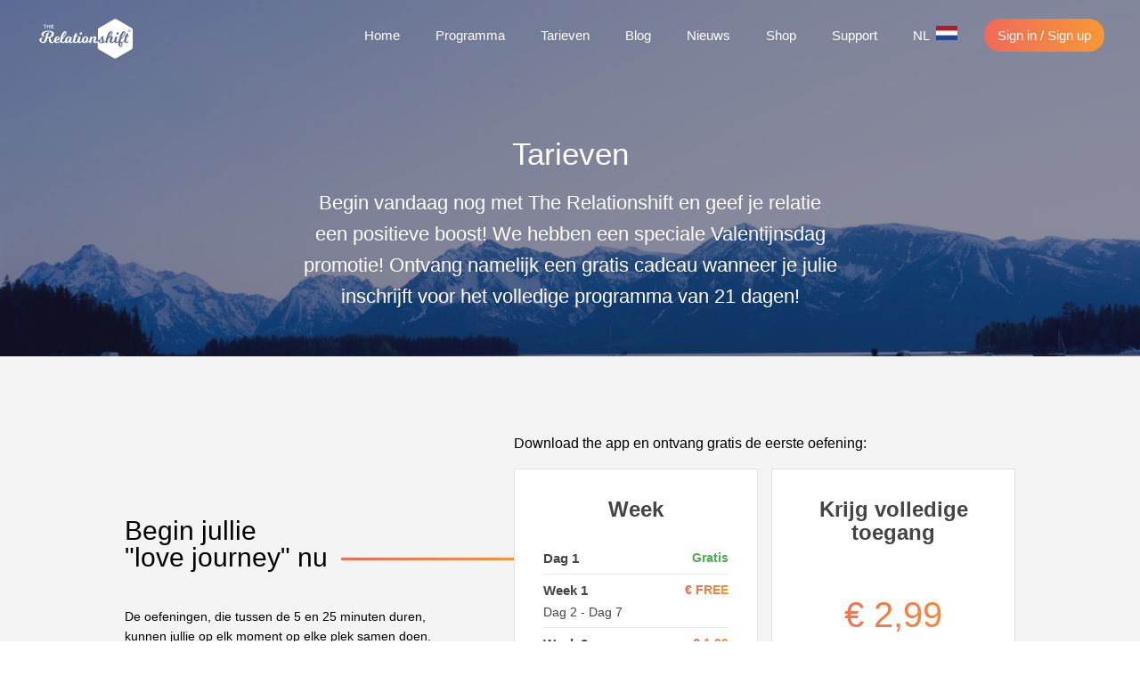

--- FILE ---
content_type: text/html; charset=UTF-8
request_url: https://therelationshift.com/nl/pricing
body_size: 15683
content:
<!doctype html>
<html lang="en">
<head>
    <meta charset="UTF-8">
    <meta name="viewport"
          content="width=device-width, user-scalable=no, initial-scale=1.0, maximum-scale=1.0, minimum-scale=1.0">
    <meta http-equiv="X-UA-Compatible" content="ie=edge">
    <title>Probeer nu gratis! | The Relationshift</title>
    <link href="https://fonts.googleapis.com/css?family=Lato" rel="stylesheet">
    <meta name="description" content="Probeer nu gratis! | The Relationshift"/>

    <link rel="icon" type="image/x-icon" href="https://therelationshift.com/favicon.png">

        <link rel="stylesheet" href="https://therelationshift.com/css/pages/registers.css">
    <link rel="stylesheet" href="https://therelationshift.com/css/pages/pages.css">
</head>
<body>

<header>
    <div class="head-foot-container">
        <div class="logo">
            <a href="https://therelationshift.com">
                <svg xmlns="http://www.w3.org/2000/svg" viewBox="135 -60 320 171">
                    <g id="Page-1">
                        <g id="Artboard">
                            <g id="Fill-1-Clipped">
                                <g id="path-1_2_">
                                    <path id="path-1_1_" class="st0"
                                          d="M386.3-38.2l-47.4 27.4c-2.6 1.5-4.2 4.2-4.2 7.2v34.2c1.1-1 1.8-1.7 1.8-1.7l.2-.2c1.3-2 4.7-2.7 4.7-2.7s1.1-1.8 3.6-5.6c2.6-3.8 4.3-5.1 5.6-5.1 1.1 0 2.7 1.5 2.7 2 0 .8-1.3 2.1-1.3 3.6 0 4.3 2.1 6.1 2.1 9.4 0 2.8-1.2 4.1-1.2 4.1 4.3-1.1 6.7-4.7 6.7-4.7s.2-.4.6-.6c2-11.4 8.6-29.4 17-29.4 2.4 0 4.9 2.8 4.9 4.8 0 4.5-6.9 12.7-7.3 13.1.2-.2 2.2-1.4 4.5-1.4 1.6 0 3.5 1.9 3.5 3.7 0 3.4-3.5 8.1-3.5 12.3 0 1.2.7 2.1 1.7 2.1 2.9 0 5.8-4.7 5.8-4.7s.1-.2.3-.4c.8-4.1 2.9-9.6 3.9-12 .3-.6.8-1 1.5-1 1.6 0 4.3 2.3 4.3 3.1 0 3.3-3 7.7-3 13 0 1.2.7 2.1 1.7 2.1 2.9 0 5.8-4.7 5.8-4.7s.1-.2.4-.5c2.8-14.9 9.9-29.6 16.4-29.6 2.4 0 5 2.8 5 4.8 0 4.5-8.5 18.1-14.4 22.9-.6 1.7-.9 3.6-1.1 5.5 0 0 1.2 1.6 3.5 1.6 3.7 0 6-2.6 7.6-4.7 0 0 .2-.3.5-.5.5-3.3 1.8-8 3.3-12.5H421c-.3 0-.4-.2-.4-.5 0-.5.9-1.9 1.6-1.9h1.1c1.1-2.9 2.2-5.5 3.1-7.3.3-.6.8-1 1.5-1 1.6 0 4.2 2.3 4.2 3.3 0 .5-.8 2.4-1.8 5h3.6c.3 0 .4.2.4.5 0 .5-.9 1.9-1.6 1.9h-3.4c-1.8 4.8-3.8 10.9-3.8 14.8 0 1.6 1.3 2.8 2.7 2.8 1.2 0 2.8-1.8 2.8-1.8.3-.3.7-.8 1.1-.8.6 0 1.2.6 1.2 1.2 0 .5-.6 1.2-.6 1.2s-3 3.8-6.2 3.8c-3 0-6.6-2-7.5-5-1.6 1.8-4 3.8-8.2 3.8 0 0 3.1 2.6 3.1 7.3 0 2.8-2.1 6.4-5.5 6.4-3.2 0-8-2.3-8-9.2 0-2.3.2-4.7.4-7.1-1.7 1.8-4.2 3.9-7.3 3.9-3.5 0-6.1-1.8-6.7-4.6-1.6 2-4.4 4.6-7.8 4.6-4.1 0-6.9-2.4-6.9-6 0-3.9 2.8-7.9 2.8-9.9 0-1.1-.4-1.6-1.2-1.6-3.8 0-8.1 6.5-8.1 16.3 0 .7-.2 1.1-1 1.1-2.2 0-5.3-.9-5.3-2.9 0-.5 0-1.1.1-1.7-2.1 2.1-6.4 5.1-13.7 5.1-4.3 0-8.1-3.1-9.4-6-.5.5-1.2 1.2-2 1.8v17.2c0 3 1.6 5.7 4.2 7.2L385.9 86c1.3.7 2.7 1.1 4.1 1.1h.1c1.4 0 2.8-.4 4.1-1.1L442 58.4c2.6-1.5 4.2-4.2 4.2-7.2V-3.6c0-3-1.6-5.7-4.2-7.2l-47.4-27.4c-1.3-.7-2.7-1.1-4.2-1.1-1.4 0-2.8.3-4.1 1.1zm48.3 40.7c-.4-.1-.8-.3-1.1-.5-.3-.2-.7-.5-.9-.7-.3-.3-.5-.6-.7-.9-.2-.3-.4-.7-.5-1.1-.1-.4-.2-.8-.2-1.2 0-.4.1-.8.2-1.2.1-.4.3-.8.5-1.1.2-.3.4-.7.7-.9.3-.3.6-.5.9-.7.3-.2.7-.4 1.1-.5.8-.2 1.7-.2 2.5 0 .4.1.8.3 1.1.5.3.2.7.4.9.7.3.3.5.6.7.9.2.3.4.7.5 1.1.1.4.2.8.2 1.2 0 .4-.1.8-.2 1.2-.1.4-.3.8-.5 1.1-.2.3-.4.7-.7.9-.3.3-.6.5-.9.7-.3.2-.7.4-1.1.5-.4.1-.8.2-1.2.2-.5 0-.9-.1-1.3-.2zm-40.2 6c0-2.8 2.2-5.5 4.6-5.5 1.6 0 2.8 1.2 2.8 3 0 2.9-2.1 5.6-4.4 5.6-1.7 0-3-1.1-3-3.1zM185.1-20.8v11.3h8.1v-1.8H187v-3h5.4V-16H187v-3h6v-1.8h-7.9zm-5.9 0v4.9h-5.6v-4.9h-1.9v11.3h1.9v-4.6h5.6v4.6h1.9v-11.3h-1.9zm-19.1 0v1.7h3.4v9.6h1.9v-9.6h3.4v-1.7h-8.7zM434.4-5.6c-.5.2-.9.5-1.2.8-.3.3-.6.8-.8 1.2-.2.5-.3 1-.3 1.5 0 .4 0 .7.1 1 .1.3.2.6.4.9.2.3.4.5.6.8.2.2.5.4.8.6.3.2.6.3.9.4.8.2 1.7.2 2.5-.2.5-.2.9-.5 1.2-.8.3-.3.6-.8.8-1.2.2-.5.3-1 .3-1.5 0-.4 0-.7-.1-1-.1-.3-.2-.6-.4-.9-.2-.3-.4-.5-.6-.8-.2-.2-.5-.4-.8-.6-.3-.2-.6-.3-.9-.4-.3-.1-.7-.1-1-.1-.5 0-1 .1-1.5.3zm-.3 1h1.7c.7 0 1.2.1 1.5.4.3.3.5.6.5 1.1 0 .4-.1.7-.3 1-.2.2-.4.4-.7.5 0 .1.1.1.1.2l1.4 2.1h-1.1c-.2 0-.3-.1-.4-.2l-1.1-1.7-.1-.1h-.4v2h-1.1v-5.3zm1.2.9v1.4h.5c.2 0 .4 0 .5-.1.1 0 .2-.1.3-.1.1-.1.1-.1.1-.2V-3v-.3c0-.1-.1-.1-.1-.2-.1-.1-.1-.1-.3-.1h-1v-.1zm-281.7 14c0 4.3 5.8 6.9 8.6 6.9.7 0 1.1-.3 1.1-1s-2.7-1.7-2.7-5c0-5.5 5.8-10 15.9-10 6.9 0 9.8 2.7 9.8 7 0 5.9-6 10.7-13 10.9 1.4-5.8 2-7.2 3-9.8 1.4-3.3 3.1-4.6 3.1-5 0-.4-.3-.8-1-.8s-5 .9-6.7 2.7c-2.3 2.6-3.1 5.7-5 13.6-2.6 10.2-5.4 14.4-8.7 14.4-2.9 0-4.8-2.5-4.8-5.2 0-2.6 2.1-5.5 3.5-6.5.8-.5 1-.7 1-1.2 0-.4-.5-.9-1.4-.9-3.1 0-9.5 3.1-9.5 7.7 0 3.8 5.4 9.8 12.9 9.8 6 0 10.2-3.8 13-15.6h1.1c1 0 2-.1 3-.2.5.7 1.1 1.8 1.1 3.6 0 3.5.2 5.9.8 7.7 1.1 3 4.1 4.5 8.1 4.5 3.4 0 6.3-2.7 7.9-4.7 1.4 2.8 4.6 4.7 8.7 4.7 5.4 0 8.9-2.8 10.7-4.8 1.3 3.1 4.4 4.8 7.6 4.8 3 0 5.5-2.1 7.2-3.9.7 2.3 2.8 3.9 5.2 3.9 4.1 0 7.7-4.6 7.7-4.6.4 3 2.7 4.6 5.7 4.6 3.2 0 5.9-2.4 7.6-4.3 1.2 2.6 4.5 4.3 7.2 4.3 3 0 5.5-2.1 7.2-3.9.9 2.4 3.3 3.9 6.5 3.9 3.5 0 6.3-2.8 7.9-4.7 1.3 2.8 4.4 4.7 7.8 4.7 2.3 0 4.5-.8 6.2-2.2.8.1 1.5.2 2.1.2 3 0 5.3-1 6.8-2.1V35c0 1.7 2.2 3 5.1 3 .8 0 1.2-.2 1.2-1.1 0-10.4 5.1-16.9 8.4-16.9.6 0 1.1.4 1.1.9 0 3.3-2.8 7.2-2.8 11.6 0 3 2.8 5.5 6.9 5.5 2.8 0 5.8-2 8-3.8v-3.4c-1.8 1.6-4.4 3.6-6.2 3.6-1.1 0-1.7-.8-1.7-2.1 0-3.9 2.9-8.1 2.9-11.4 0-2.1-2.2-4.7-4.6-4.7-4.6 0-8.5 3.5-8.5 3.5-1.7-2.6-3-2.9-3.8-2.9-.7 0-1.2.4-1.5 1-.9 2.3-2.9 7.4-3.9 12.4-.9 1-3.1 3.2-6 3.2-.3 0-.6-.1-.9-.1 2.1-2.7 3.4-6.1 3.4-9 0-5-3.5-8-8-8-5.6 0-12.5 4.9-12.6 14-.8 1.2-3.1 4.2-5.5 4.2-1.1 0-1.7-.8-1.7-2.1 0-5.3 3-9.7 3-13 0-.8-2.7-3.1-4.3-3.1-.7 0-1.2.4-1.5 1-1.2 2.7-3.6 9.2-4.1 13.4-1 1.4-3.1 3.7-5.1 3.7-1.6 0-2.9-1.2-2.9-2.8 0-3.9 2-10 3.8-14.8h3.4c.7 0 1.6-1.4 1.6-1.9 0-.3-.2-.5-.4-.5H266c1-2.7 1.8-4.6 1.8-5 0-1-2.6-3.3-4.2-3.3-.7 0-1.2.4-1.5 1-1 1.7-2.1 4.3-3.1 7.3h-1.1c-.8 0-1.6 1.4-1.6 1.9 0 .3.2.5.4.5h1.5c-1.7 5-3.1 10.4-3.4 13.7-.9 1.3-3.1 4-5.3 4-.9 0-1.5-.7-1.5-1.5 0-3.7 3.1-9.9 3.1-11.5 0-1.9-2.2-2.6-3.9-2.6 0 0-1.5-2.6-5.9-2.6-5.5 0-11.4 7-12.4 14.2-1 1.3-3.1 3.9-5.3 3.9-2.2 0-3.5-1.8-3.5-4.3 0-1.9.4-4.1.4-4.1C225.9 21.4 234 8.8 234 4.2c0-2-2.1-4.5-4.6-4.5-7.8 0-15.9 19.3-15.9 30.2v.3c-.9 1.2-3.8 4.6-8 4.6-2.6 0-4.8-1.8-4.8-5 0 0 1.5.3 2.1.3 6.8 0 8.8-5.4 8.8-8 0-2.9-2.7-5.7-6-5.7-4.7 0-11.6 5.5-11.6 13.8v.3c-.9 1.3-3.1 4-5.4 4-2.7 0-3.9-2.5-4.8-8.5-.4-2.7-1.5-4-2.5-4.6 6.7-2.1 12.5-6.7 12.5-12.7 0-5.9-6-10.4-17-10.4-11.7-.3-23.2 5.2-23.2 12zm76.9-7.2c.4 0 .7.3.7.8 0 3.3-6.2 15.1-9.9 18.2 2.2-9.1 7.3-19 9.2-19zm59.1 28.4c0-7.3 3.8-12.7 6.2-12.7 1.2 0 2.1 1 2.1 3.4s-.6 5.8-1.7 8.5c-.2-.1-.4-.1-.6-.1-.9 0-2.7 1.5-2.7 2.7 0 .5.3.9.9 1.3-.5.4-1.1.7-1.7.7-1.5-.1-2.5-1.6-2.5-3.8zM207 18.8c.6 0 1 .4 1 1.1 0 2.3-3.1 7.3-7.1 7.3 0-2.8 3.1-8.4 6.1-8.4zm28.2 12.5c0-4.6 3.9-12.1 7-12.1 1.1 0 2 .8 2 2.3 0 4.2-4.8 12.2-7.4 12.2-1.1 0-1.6-.9-1.6-2.4zm41.3-22.8c0 2 1.4 3.1 2.9 3.1 2.3 0 4.4-2.7 4.4-5.6 0-1.8-1.2-3-2.8-3-2.3 0-4.5 2.7-4.5 5.5zm133.7 14.2c3.5-2.7 10.2-15.1 10.2-18.5 0-.7-.4-1.1-1.1-1.1-1.9 0-6.3 10-9.1 19.6zM369.1 20c3.7-3.1 10.3-12.5 10.3-15.8 0-.7-.4-1.1-1-1.1-2 0-5.7 7.3-9.3 16.9zM342 29.6c0 3.1.7 6.2 2.7 6.2 1.7 0 3-2.1 3-4.6 0-2.8-1.7-6.2-1.7-8.5 0 .1-4 6.2-4 6.9zm64.7 12.5c0 4.3 1.2 5.7 2.2 5.7 1.4 0 1.8-2.1 1.8-3.8 0-4.7-3.6-8.5-3.6-8.5s-.4 3.7-.4 6.6z"/>
                                </g>
                            </g>
                        </g>
                    </g>
                </svg>
            </a>
        </div>

        <ul class="navigation">
            <li><a href="https://therelationshift.com/nl">Home</a></li>
            <li><a href="https://therelationshift.com/nl/program">Programma</a></li>
            <li><a href="https://therelationshift.com/nl/pricing">Tarieven</a></li>
            <li><a href="https://therelationshift.com/nl/blogs">Blog</a></li>
            <li><a href="https://therelationshift.com/nl/news">Nieuws</a></li>
            <li><a href="https://therelationshift.com/nl/products">Shop</a></li>
            <li><a href="https://therelationshift.com/nl/contact-us">Support</a></li>
            <li class="no-underline has-child"><a href="#" class="parent">NL <img style="max-width: 24px; margin-left: 4px;" src="https://therelationshift.com/images/flag/nl.png"></a>
                <ul class="sub-menu">
                                            <li ><a href="https://therelationshift.com/change-language/en">English</a></li>
                                            <li class=sub-menu-active><a href="https://therelationshift.com/change-language/nl">Dutch</a></li>
                                    </ul>
            </li>
                            <li class="no-underline"><a href="https://therelationshift.com/nl/register" class="btn-gradient login-popup">Sign in / Sign
                        up</a></li>
            
        </ul>

        <button class="hamburger hamburger--vortex" type="button"
                aria-label="Menu" aria-controls="navigation">
          <span class="hamburger-box">
            <span class="hamburger-inner"></span>
          </span>
        </button>


    </div>
</header>

<div class="mobile-nav">
    <ul class="navigation">
        <li><a href="https://therelationshift.com/nl">Home</a></li>
        <li><a href="https://therelationshift.com/nl/program">Programma</a></li>
        <li><a href="https://therelationshift.com/nl/pricing">Tarieven</a></li>
        <li><a href="https://therelationshift.com/nl/blogs">Blog</a></li>
        <li><a href="https://therelationshift.com/nl/news">Nieuws</a></li>
        <li><a href="https://therelationshift.com/nl/products">Shop</a></li>
        <li><a href="https://therelationshift.com/nl/contact-us">Support</a></li>
        <li class="no-underline has-child"><a href="#"  id="menu-lang-arrow" class="parent">NL <img style="max-width: 24px; margin-left: 4px;" src="https://therelationshift.com/images/flag/nl.png"></a>
            <ul class="sub-menu" id="sub-menu-child">
                                    <li><a href="https://therelationshift.com/change-language/en">English</a></li>
                                    <li><a href="https://therelationshift.com/change-language/nl">Dutch</a></li>
                            </ul>
        </li>
                    <li><a href="https://therelationshift.com/nl/register" class="login-popup">Sign in / Sign up</a></li>
            </ul>
</div><main>
    

    <div class="book-head" style="background-attachment: fixed; transform: translateZ(-1px) scale(1); background-image: url('https://therelationshift.com/images/pricing_bg.jpg')">

        <div class="book-head-container container">
            <div class="book-head-content">
                <div class="main-content">
                    <div class="head text-center">
                        <h1>
                            Tarieven
                        </h1>
                    </div>
                    <div class="content text-center margin-auto" style="font-size: 22px;">
                        Begin vandaag nog met The Relationshift en geef je relatie een positieve boost! We hebben een speciale Valentijnsdag promotie! Ontvang namelijk een gratis cadeau wanneer je julie inschrijft voor het volledige programma van 21 dagen!
                    </div>
                </div>
            </div>
            <div class="book-navigation">

            </div>
        </div>
    </div>

    <div class="pricing-container">
                                        
        <div class="pricing-group">
            <div class="pricing-left">
                <div class="pricing-desc-wrapper">
                    <div class="desc">
                        <p class="title">Begin jullie<br> <span class="line">&quot;love journey&quot; nu</span></p>
                        <div class="the-content">
                            <p>De oefeningen, die tussen de 5 en 25 minuten duren,  kunnen jullie op elk moment op elke plek samen doen.</p>
                            <p>De focus zal liggen zal liggen op de positieve aspecten van jullie relatie en elke oefening is er op gericht om jullie dichter bij elkaar te brengen. .</p>
                        </div>
                    </div>
                </div>
            </div>

            <div class="pricing-right">
                <div class="pricing-table-wrapper">
                    <section class="pricing-columns pricing-section">
                        <div id="monthly" class="wrapper-full">
                            <p class="choose-methods">
                                Download the app en ontvang gratis de eerste oefening:
                            </p>
                            <div id="pricing-chart-wrap">
                                <div id="pricing-chart">
                                    <div id="smaller-plans">
                                        <div class="plan popular">
                                            <div class="price">
                                                <span class="amount">Week</span>
                                            </div>
                                            <ul>
                                                <li>
                                                    Dag 1<br>
                                                    <span class="free">Gratis</span>
                                                </li>
                                                <li>
                                                    Week 1<br>
                                                    <span class="day">Dag 2 - Dag 7</span>
                                                    <span class="price-dollar">&euro; FREE</span>
                                                </li>
                                                <li>Week 2<br>
                                                    <span class="day">Dag 8 - Dag 14</span>
                                                    <span class="price-dollar">&euro; 1,99</span>
                                                </li>
                                                <li>Week 3<br>
                                                    <span class="day">Dag 15 - Dag 21</span>
                                                    <span class="price-dollar">&euro; 1,99</span>
                                                </li>
                                            </ul>

                                                <div class="read-more">
                                                    <a href="#" class="btn-gradient pricing-popup">
                                                        <span>Probeer Nu Gratis</span>
                                                        <div class="icn-rightarrow"></div>
                                                    </a>
                                                </div>


                                        </div>
                                        <div class="plan popular">
                                            <div class="price">
                                                <span class="amount">Krijg volledige toegang</span>
                                            </div>
                                            <div class="full-features">
                                                <p class="price">&euro; 2,99</p>
                                                <p class="desc">
                                                    Krijg volledige toegang
                                                    <br><br>
                                                    <span class="day">Dag 1 - Dag 21</span>
                                                </p>
                                            </div>
                                            <div class="read-more">
                                                <a href="https://therelationshift.com/account/dashboard#/choose-purchase" class="btn-gradient pricing-popup">
                                                    <span>Krijg volledige toegang</span>
                                                    <div class="icn-rightarrow"></div>
                                                </a>
                                            </div>
                                        </div>
                                    </div>

                                </div>
                            </div>
                        </div>
                    </section>
                </div>
            </div>
        </div>

    </div>

    <div class="modal purchase-full-modal">
        <div class="modal-box">
            <div class="modal-logo">
                <svg width="205" height="38" viewBox="198 89 205 38" xmlns="http://www.w3.org/2000/svg">
                    <path d="M384.662 125.262c-.67 0-1.58-1.027-1.58-4.147 0-2.134.317-4.82.317-4.82s2.606 2.765 2.606 6.202c0 1.264-.356 2.765-1.344 2.765zm-27.765-20.224c2.567-7.032 5.293-12.285 6.755-12.285.474 0 .75.316.75.79 0 2.41-4.78 9.243-7.505 11.495zm-17.22 11.494c-1.423 0-1.937-2.212-1.937-4.502 0-.514 2.923-4.978 2.923-4.978 0 1.62 1.225 4.148 1.225 6.162 0 1.778-.988 3.318-2.212 3.318zm-32.902-3.713c-.118-.04-.276-.08-.434-.08-.63 0-1.974 1.067-1.974 1.936 0 .355.237.67.67.948-.394.316-.79.474-1.223.474-1.186 0-1.896-1.106-1.896-2.686 0-5.333 2.765-9.244 4.543-9.244.908 0 1.54.71 1.54 2.49 0 1.737-.435 4.186-1.225 6.16zm-43.288 2.172c-.83 0-1.146-.632-1.146-1.778 0-3.318 2.806-8.77 5.097-8.77.79 0 1.422.554 1.422 1.7 0 3.04-3.477 8.848-5.373 8.848zm-21.723-10.824c.435 0 .71.277.71.79 0 1.66-2.25 5.333-5.134 5.333 0-2.053 2.252-6.122 4.424-6.122zm17.142-11.415c.277 0 .474.197.474.553 0 2.41-4.503 10.98-7.23 13.233 1.62-6.598 5.334-13.787 6.756-13.787zm133.34 0c.514 0 .83.316.83.79 0 2.41-4.86 11.495-7.426 13.43 1.975-6.952 5.174-14.22 6.597-14.22zm9.322 9.756c.514 0 1.184-.988 1.184-1.383 0-.237-.118-.356-.315-.356h-2.647c.712-1.934 1.304-3.316 1.304-3.672 0-.712-1.896-2.37-3.08-2.37-.475 0-.87.316-1.068.75-.71 1.264-1.5 3.16-2.29 5.293h-.79c-.554 0-1.186.99-1.186 1.385 0 .236.12.354.316.354h1.066c-1.212 3.603-2.242 7.51-2.477 9.88-1.13 1.408-2.72 2.957-5.185 2.957-1.658 0-2.567-1.145-2.567-1.145.118-1.344.356-2.765.79-3.99 4.305-3.437 10.468-13.35 10.468-16.63 0-1.422-1.856-3.476-3.633-3.476-4.897 0-10.26 11.36-12.12 22.52-.734.99-2.234 2.72-3.758 2.72-.79 0-1.265-.59-1.265-1.5 0-3.83 2.212-7.07 2.212-9.44 0-.593-1.936-2.25-3.12-2.25-.474 0-.87.314-1.067.748-.848 1.977-2.636 6.722-3.008 9.74-.74.994-2.23 2.703-3.745 2.703-.79 0-1.264-.592-1.264-1.5 0-3.082 2.528-6.518 2.528-8.968 0-1.343-1.342-2.725-2.527-2.725-1.698 0-3.12.868-3.278.987.276-.316 5.292-6.28 5.292-9.56 0-1.422-1.777-3.476-3.555-3.476-6.28 0-11.2 13.99-12.497 22.175-.59.727-2.204 2.458-4.644 3.107 0 0 .91-.988.91-3.002 0-2.41-1.542-3.714-1.542-6.834 0-1.065.95-2.053.95-2.606 0-.395-1.107-1.462-1.937-1.462-.987 0-2.25.95-4.107 3.714-1.817 2.804-2.646 4.108-2.646 4.108s-3.793.868-3.793 3.16c0 .2.033.413.08.628-.806.987-2.093 2.255-3.396 2.255-.79 0-1.264-.592-1.264-1.5 0-2.845 2.094-5.926 2.094-8.296 0-1.54-1.62-3.395-3.358-3.395-3.358 0-6.202 2.527-6.202 2.527-1.224-1.896-2.172-2.133-2.765-2.133-.474 0-.87.276-1.066.75-.68 1.685-2.134 5.405-2.823 9.008-.644.73-2.29 2.328-4.365 2.328-.237 0-.435-.04-.633-.08 1.54-1.974 2.45-4.462 2.45-6.556 0-3.634-2.53-5.845-5.807-5.845-4.08 0-9.093 3.59-9.158 10.144-.6.863-2.283 3.047-3.995 3.047-.79 0-1.264-.592-1.264-1.5 0-3.832 2.212-7.072 2.212-9.442 0-.592-1.935-2.25-3.12-2.25-.475 0-.87.315-1.067.75-.846 1.976-2.635 6.72-3.008 9.74-.74.992-2.23 2.702-3.745 2.702-1.146 0-2.094-.87-2.094-2.054 0-2.843 1.463-7.268 2.766-10.784h2.45c.513 0 1.184-.988 1.184-1.383 0-.237-.118-.356-.316-.356h-2.646c.71-1.934 1.303-3.316 1.303-3.672 0-.712-1.895-2.37-3.08-2.37-.474 0-.87.316-1.067.75-.71 1.264-1.5 3.16-2.29 5.293h-.79c-.553 0-1.186.99-1.186 1.385 0 .236.12.354.316.354h1.067c-1.226 3.644-2.265 7.597-2.484 9.96-.684.952-2.267 2.877-3.874 2.877-.67 0-1.106-.474-1.106-1.105 0-2.687 2.292-7.19 2.292-8.375 0-1.382-1.62-1.857-2.805-1.857 0 0-1.106-1.855-4.305-1.855-3.996 0-8.324 5.11-8.994 10.356-.7.966-2.26 2.837-3.843 2.837-1.62 0-2.527-1.303-2.527-3.12 0-1.383.315-3.002.315-3.002 3.95-3.358 9.797-12.522 9.797-15.88 0-1.422-1.54-3.24-3.318-3.24-5.69 0-11.574 14.024-11.574 21.964 0 .068.008.133.01.2-.67.886-2.786 3.314-5.854 3.314-1.897 0-3.477-1.342-3.477-3.673 0 0 1.066.238 1.5.238 4.978 0 6.44-3.95 6.44-5.846 0-2.094-1.937-4.147-4.346-4.147-3.436 0-8.453 3.988-8.453 10.032 0 .074.01.145.012.218-.655.924-2.273 2.942-3.92 2.942-1.974 0-2.844-1.816-3.475-6.162-.276-1.975-1.106-2.923-1.817-3.357 4.898-1.5 9.086-4.898 9.086-9.244 0-4.266-4.347-7.584-12.405-7.584-8.453 0-16.788 3.99-16.788 8.967 0 3.12 4.187 5.056 6.28 5.056.514 0 .83-.237.83-.75 0-.514-1.975-1.265-1.975-3.675 0-3.99 4.227-7.306 11.574-7.306 5.017 0 7.15 1.934 7.15 5.094 0 4.307-4.385 7.782-9.48 7.9.987-4.186 1.42-5.253 2.172-7.11.988-2.41 2.25-3.317 2.25-3.633 0-.317-.196-.553-.75-.553-.512 0-3.633.672-4.897 1.975-1.658 1.856-2.25 4.147-3.673 9.914-1.856 7.386-3.91 10.507-6.32 10.507-2.093 0-3.476-1.818-3.476-3.792 0-1.896 1.542-3.99 2.53-4.74.552-.395.71-.514.71-.908 0-.317-.395-.633-.988-.633-2.29 0-6.912 2.29-6.912 5.57 0 2.765 3.91 7.11 9.4 7.11 4.386 0 7.388-2.765 9.442-11.337h.79c.71 0 1.462-.04 2.173-.118.395.473.79 1.302.79 2.645 0 2.53.118 4.306.592 5.57.83 2.173 2.963 3.24 5.886 3.24 2.504 0 4.582-1.99 5.757-3.424 1.015 2.072 3.364 3.424 6.327 3.424 3.927 0 6.475-2.073 7.776-3.51.94 2.235 3.167 3.51 5.534 3.51 2.17 0 4.02-1.494 5.24-2.825.513 1.706 2.035 2.824 3.765 2.824 3.002 0 5.61-3.358 5.61-3.358.276 2.212 1.974 3.358 4.147 3.358 2.33 0 4.29-1.723 5.498-3.118.89 1.892 3.264 3.118 5.243 3.118 2.172 0 4.024-1.497 5.245-2.83.637 1.724 2.384 2.83 4.75 2.83 2.516 0 4.603-2.01 5.774-3.445.952 2.023 3.2 3.444 5.677 3.444 1.7 0 3.24-.592 4.504-1.58.554.08 1.067.118 1.54.118 2.18 0 3.825-.755 4.963-1.553-.017.285-.026.566-.026.842 0 1.263 1.62 2.172 3.713 2.172.553 0 .87-.12.87-.79 0-7.584 3.712-12.285 6.082-12.285.435 0 .79.276.79.63 0 2.37-2.014 5.215-2.014 8.455 0 2.212 2.014 3.99 5.016 3.99 2.337 0 4.3-1.733 5.508-3.13 1.224 1.776 3.585 3.405 6.262 3.405 4.644 0 7.632-1.687 9.34-3.128-.01.253-.02.495-.02.72 0 1.5 2.292 2.132 3.87 2.132.555 0 .713-.316.713-.79 0-7.19 3.16-11.89 5.925-11.89.553 0 .87.355.87 1.146 0 1.46-2.055 4.345-2.055 7.19 0 2.567 2.014 4.344 5.016 4.344 2.17 0 4.023-1.497 5.243-2.83.638 1.724 2.385 2.83 4.75 2.83 1.837 0 3.443-1.074 4.634-2.21-.162 1.535-.252 3.046-.252 4.5 0 5.017 3.516 6.716 5.847 6.716 2.527 0 4.03-2.607 4.03-4.62 0-3.438-2.253-5.295-2.253-5.295 2.714 0 4.42-1.11 5.575-2.295.858 1.94 3.277 3.204 5.287 3.204 2.33 0 4.502-2.765 4.502-2.765s.435-.514.435-.87c.002-.435-.434-.87-.867-.87-.356 0-.633.317-.83.554 0 0-1.145 1.303-2.054 1.303-1.028 0-1.977-.87-1.977-2.054 0-2.843 1.462-7.268 2.766-10.784h2.448z"
                          fill="#FEFEFE" fill-rule="evenodd"/>
                </svg>
            </div>
            <div class="modal-content">
                <div class="icn-close"></div>

                <form id="fullPurchaseForm" action="https://therelationshift.com/pricing" method="GET">
                    <input type="hidden" name="_token" value="x7xv4wEJu1QF49lDD3ICu0vJXUqJcROSRlXrPmTI">
                    <div class="form">
                        <div class="form-head">
                            Purchase a bundle
                        </div>

                        
                        <input type="hidden" name="day" value="21">

                        <select name="bundle">
                                                            <option value="1">Group One</option>
                                                    </select>


                        <input type="text" placeholder="Coupon" name="coupon">

                        <div class="button-form">
                            <input id="purchaseBundleButton" type="submit" name="purchaseHomepage" value="purchase bundle">
                        </div>

                        <div class="loading-container">
                            <svg class="spinnerSVG" width="65px" height="65px" viewBox="0 0 66 66" xmlns="http://www.w3.org/2000/svg">
                                <circle class="path" fill="none" stroke-width="6" stroke-linecap="round" cx="33" cy="33" r="30"></circle>
                            </svg>
                        </div>

                    </div>

                </form>

            </div>
        </div>
    </div>

    <div class="modal pricing-modal">
        <div class="pricing-modal-box">
            <div class="modal-logo">
                <svg width="205" height="38" viewBox="198 89 205 38" xmlns="http://www.w3.org/2000/svg">
                    <path d="M384.662 125.262c-.67 0-1.58-1.027-1.58-4.147 0-2.134.317-4.82.317-4.82s2.606 2.765 2.606 6.202c0 1.264-.356 2.765-1.344 2.765zm-27.765-20.224c2.567-7.032 5.293-12.285 6.755-12.285.474 0 .75.316.75.79 0 2.41-4.78 9.243-7.505 11.495zm-17.22 11.494c-1.423 0-1.937-2.212-1.937-4.502 0-.514 2.923-4.978 2.923-4.978 0 1.62 1.225 4.148 1.225 6.162 0 1.778-.988 3.318-2.212 3.318zm-32.902-3.713c-.118-.04-.276-.08-.434-.08-.63 0-1.974 1.067-1.974 1.936 0 .355.237.67.67.948-.394.316-.79.474-1.223.474-1.186 0-1.896-1.106-1.896-2.686 0-5.333 2.765-9.244 4.543-9.244.908 0 1.54.71 1.54 2.49 0 1.737-.435 4.186-1.225 6.16zm-43.288 2.172c-.83 0-1.146-.632-1.146-1.778 0-3.318 2.806-8.77 5.097-8.77.79 0 1.422.554 1.422 1.7 0 3.04-3.477 8.848-5.373 8.848zm-21.723-10.824c.435 0 .71.277.71.79 0 1.66-2.25 5.333-5.134 5.333 0-2.053 2.252-6.122 4.424-6.122zm17.142-11.415c.277 0 .474.197.474.553 0 2.41-4.503 10.98-7.23 13.233 1.62-6.598 5.334-13.787 6.756-13.787zm133.34 0c.514 0 .83.316.83.79 0 2.41-4.86 11.495-7.426 13.43 1.975-6.952 5.174-14.22 6.597-14.22zm9.322 9.756c.514 0 1.184-.988 1.184-1.383 0-.237-.118-.356-.315-.356h-2.647c.712-1.934 1.304-3.316 1.304-3.672 0-.712-1.896-2.37-3.08-2.37-.475 0-.87.316-1.068.75-.71 1.264-1.5 3.16-2.29 5.293h-.79c-.554 0-1.186.99-1.186 1.385 0 .236.12.354.316.354h1.066c-1.212 3.603-2.242 7.51-2.477 9.88-1.13 1.408-2.72 2.957-5.185 2.957-1.658 0-2.567-1.145-2.567-1.145.118-1.344.356-2.765.79-3.99 4.305-3.437 10.468-13.35 10.468-16.63 0-1.422-1.856-3.476-3.633-3.476-4.897 0-10.26 11.36-12.12 22.52-.734.99-2.234 2.72-3.758 2.72-.79 0-1.265-.59-1.265-1.5 0-3.83 2.212-7.07 2.212-9.44 0-.593-1.936-2.25-3.12-2.25-.474 0-.87.314-1.067.748-.848 1.977-2.636 6.722-3.008 9.74-.74.994-2.23 2.703-3.745 2.703-.79 0-1.264-.592-1.264-1.5 0-3.082 2.528-6.518 2.528-8.968 0-1.343-1.342-2.725-2.527-2.725-1.698 0-3.12.868-3.278.987.276-.316 5.292-6.28 5.292-9.56 0-1.422-1.777-3.476-3.555-3.476-6.28 0-11.2 13.99-12.497 22.175-.59.727-2.204 2.458-4.644 3.107 0 0 .91-.988.91-3.002 0-2.41-1.542-3.714-1.542-6.834 0-1.065.95-2.053.95-2.606 0-.395-1.107-1.462-1.937-1.462-.987 0-2.25.95-4.107 3.714-1.817 2.804-2.646 4.108-2.646 4.108s-3.793.868-3.793 3.16c0 .2.033.413.08.628-.806.987-2.093 2.255-3.396 2.255-.79 0-1.264-.592-1.264-1.5 0-2.845 2.094-5.926 2.094-8.296 0-1.54-1.62-3.395-3.358-3.395-3.358 0-6.202 2.527-6.202 2.527-1.224-1.896-2.172-2.133-2.765-2.133-.474 0-.87.276-1.066.75-.68 1.685-2.134 5.405-2.823 9.008-.644.73-2.29 2.328-4.365 2.328-.237 0-.435-.04-.633-.08 1.54-1.974 2.45-4.462 2.45-6.556 0-3.634-2.53-5.845-5.807-5.845-4.08 0-9.093 3.59-9.158 10.144-.6.863-2.283 3.047-3.995 3.047-.79 0-1.264-.592-1.264-1.5 0-3.832 2.212-7.072 2.212-9.442 0-.592-1.935-2.25-3.12-2.25-.475 0-.87.315-1.067.75-.846 1.976-2.635 6.72-3.008 9.74-.74.992-2.23 2.702-3.745 2.702-1.146 0-2.094-.87-2.094-2.054 0-2.843 1.463-7.268 2.766-10.784h2.45c.513 0 1.184-.988 1.184-1.383 0-.237-.118-.356-.316-.356h-2.646c.71-1.934 1.303-3.316 1.303-3.672 0-.712-1.895-2.37-3.08-2.37-.474 0-.87.316-1.067.75-.71 1.264-1.5 3.16-2.29 5.293h-.79c-.553 0-1.186.99-1.186 1.385 0 .236.12.354.316.354h1.067c-1.226 3.644-2.265 7.597-2.484 9.96-.684.952-2.267 2.877-3.874 2.877-.67 0-1.106-.474-1.106-1.105 0-2.687 2.292-7.19 2.292-8.375 0-1.382-1.62-1.857-2.805-1.857 0 0-1.106-1.855-4.305-1.855-3.996 0-8.324 5.11-8.994 10.356-.7.966-2.26 2.837-3.843 2.837-1.62 0-2.527-1.303-2.527-3.12 0-1.383.315-3.002.315-3.002 3.95-3.358 9.797-12.522 9.797-15.88 0-1.422-1.54-3.24-3.318-3.24-5.69 0-11.574 14.024-11.574 21.964 0 .068.008.133.01.2-.67.886-2.786 3.314-5.854 3.314-1.897 0-3.477-1.342-3.477-3.673 0 0 1.066.238 1.5.238 4.978 0 6.44-3.95 6.44-5.846 0-2.094-1.937-4.147-4.346-4.147-3.436 0-8.453 3.988-8.453 10.032 0 .074.01.145.012.218-.655.924-2.273 2.942-3.92 2.942-1.974 0-2.844-1.816-3.475-6.162-.276-1.975-1.106-2.923-1.817-3.357 4.898-1.5 9.086-4.898 9.086-9.244 0-4.266-4.347-7.584-12.405-7.584-8.453 0-16.788 3.99-16.788 8.967 0 3.12 4.187 5.056 6.28 5.056.514 0 .83-.237.83-.75 0-.514-1.975-1.265-1.975-3.675 0-3.99 4.227-7.306 11.574-7.306 5.017 0 7.15 1.934 7.15 5.094 0 4.307-4.385 7.782-9.48 7.9.987-4.186 1.42-5.253 2.172-7.11.988-2.41 2.25-3.317 2.25-3.633 0-.317-.196-.553-.75-.553-.512 0-3.633.672-4.897 1.975-1.658 1.856-2.25 4.147-3.673 9.914-1.856 7.386-3.91 10.507-6.32 10.507-2.093 0-3.476-1.818-3.476-3.792 0-1.896 1.542-3.99 2.53-4.74.552-.395.71-.514.71-.908 0-.317-.395-.633-.988-.633-2.29 0-6.912 2.29-6.912 5.57 0 2.765 3.91 7.11 9.4 7.11 4.386 0 7.388-2.765 9.442-11.337h.79c.71 0 1.462-.04 2.173-.118.395.473.79 1.302.79 2.645 0 2.53.118 4.306.592 5.57.83 2.173 2.963 3.24 5.886 3.24 2.504 0 4.582-1.99 5.757-3.424 1.015 2.072 3.364 3.424 6.327 3.424 3.927 0 6.475-2.073 7.776-3.51.94 2.235 3.167 3.51 5.534 3.51 2.17 0 4.02-1.494 5.24-2.825.513 1.706 2.035 2.824 3.765 2.824 3.002 0 5.61-3.358 5.61-3.358.276 2.212 1.974 3.358 4.147 3.358 2.33 0 4.29-1.723 5.498-3.118.89 1.892 3.264 3.118 5.243 3.118 2.172 0 4.024-1.497 5.245-2.83.637 1.724 2.384 2.83 4.75 2.83 2.516 0 4.603-2.01 5.774-3.445.952 2.023 3.2 3.444 5.677 3.444 1.7 0 3.24-.592 4.504-1.58.554.08 1.067.118 1.54.118 2.18 0 3.825-.755 4.963-1.553-.017.285-.026.566-.026.842 0 1.263 1.62 2.172 3.713 2.172.553 0 .87-.12.87-.79 0-7.584 3.712-12.285 6.082-12.285.435 0 .79.276.79.63 0 2.37-2.014 5.215-2.014 8.455 0 2.212 2.014 3.99 5.016 3.99 2.337 0 4.3-1.733 5.508-3.13 1.224 1.776 3.585 3.405 6.262 3.405 4.644 0 7.632-1.687 9.34-3.128-.01.253-.02.495-.02.72 0 1.5 2.292 2.132 3.87 2.132.555 0 .713-.316.713-.79 0-7.19 3.16-11.89 5.925-11.89.553 0 .87.355.87 1.146 0 1.46-2.055 4.345-2.055 7.19 0 2.567 2.014 4.344 5.016 4.344 2.17 0 4.023-1.497 5.243-2.83.638 1.724 2.385 2.83 4.75 2.83 1.837 0 3.443-1.074 4.634-2.21-.162 1.535-.252 3.046-.252 4.5 0 5.017 3.516 6.716 5.847 6.716 2.527 0 4.03-2.607 4.03-4.62 0-3.438-2.253-5.295-2.253-5.295 2.714 0 4.42-1.11 5.575-2.295.858 1.94 3.277 3.204 5.287 3.204 2.33 0 4.502-2.765 4.502-2.765s.435-.514.435-.87c.002-.435-.434-.87-.867-.87-.356 0-.633.317-.83.554 0 0-1.145 1.303-2.054 1.303-1.028 0-1.977-.87-1.977-2.054 0-2.843 1.462-7.268 2.766-10.784h2.448z"
                          fill="#FEFEFE" fill-rule="evenodd"/>
                </svg>
            </div>
            <div class="modal-content pricing-modal-content">
                <div class="modal-body">
                    <div class="modal-body-left" style="background-image: url(https://therelationshift.com/images/popup-bg.jpg);"></div>
                    <div class="modal-body-right relation-slim-scroll">
                        <div class="rs-pricing-title">
                            <h3>Payment Plan</h3>

                            <div class="rs-pricing-dialog-close">
                                <div class="pricing-icn-close icn-close"></div>
                            </div>
                        </div>

                        <div class="rs-pricing-body">
                            <ul>
                                <li>
                                    <h5 class="title">1. Sign In or Register for a Relationshift Account</h5>
                                    <p class="subtitle">If you have registered for a Relationshift account, login to your existing account and visit your dashboard.</p>
                                </li>
                                <li>
                                    <h5 class="title">2. Lookup for the Payment Button in the Settings</h5>
                                    <p class="subtitle">After signing in, go to your dashboard and click on the settings menu on the left.</p>
                                </li>

                                <li>
                                    <h5 class="title">3. Purchase a Program Plan</h5>
                                    <p class="subtitle">You will have the option to either purchase the next 7 days from your current active day or buy the program in full.</p>
                                </li>
                            </ul>

                            <!--
                            <p>To start using the paid version of The Relationshift, please log in to your account and visit the
                                Settings page on the left of the navigation menu. From there, you will have the option to either
                                purchase a split plan of the next 6 days or purchase the whole 21 day program. If you have not
                                registered for a free account yet, you can do so by clicking on the register button below:</p>
                                -->

    
                            <div class="read-more rs-pricing-button-wrapper">
                                <div class="download">
                                    <a href="https://apps.apple.com/us/app/the-relationshift/id1147117558?ls=1" target="_blank">
                                        <img width="150" height="auto" src="https://therelationshift.com/uploads/2019/09/5d8ef3b52375e-app-store.png">
                                    </a>
                                    <a href="https://play.google.com/store/apps/details?id=com.rexbv.therelationshift" target="_blank">
                                        <img width="150" height="auto" src="https://therelationshift.com/uploads/2019/09/5d8ef35447aaf-play-store.png">
                                    </a>
                                </div>
                            </div>
                            
                        </div>
                    </div>
                </div>
            </div>
        </div>
    </div>

    
    <div class="bookstore-footer">


<div class="bookstore-group container">
    <div class="action-book">

        <div class="small-head">visit our</div>
        <div class="big-head">Shop</div>

        <div class="desc"><p style="vertical-align: baseline;font-size: 16px;color: rgba(0, 0, 0, 0.870588);">We have selected some great products that will be delivered to you by Amazon. We will donate 100% of the referral fee we receive from Amazon to a project at</p><p style="vertical-align: baseline;font-size: 16px;color: rgba(0, 0, 0, 0.870588);"><a href="http://kulkulconnection.greenschool.org/" target="" style="vertical-align: baseline;">The Green School in Bali</a></p>
        </div>


        <div class="read-more">
            <a href="https://therelationshift.com/nl/products" class="btn-gradient">
                <span>Shop</span>
                <div class="icn-rightarrow"></div>
            </a>

        </div>

    </div>
    <div class="books-list">
        <a href="https://www.amazon.com/Hope-Springs-Meryl-Streep/dp/B00A9C3RB8/ref=sr_1_1?ie=UTF8&amp;qid=1468492578&amp;sr=8-1&amp;keywords=hope+springs" target="_blank" class="book-item" data-title="Hope Springs"
       data-cover="https://images-na.ssl-images-amazon.com/images/I/51lT8ATdQtL._SX200_QL80_.jpg" data-aff="https://www.amazon.com/Hope-Springs-Meryl-Streep/dp/B00A9C3RB8/ref=sr_1_1?ie=UTF8&amp;qid=1468492578&amp;sr=8-1&amp;keywords=hope+springs">
        <div class="book-images">
            <div class="images"
                 style="background-image: url(https://images-na.ssl-images-amazon.com/images/I/51lT8ATdQtL._SX200_QL80_.jpg)">
                <div class="book-buy-hover">
                    <div class="buy-btn">
                        <span class="icn-shop"></span>
                    </div>
                </div>
            </div>
        </div>
        <div class="book-title">
            Hope Springs
        </div>
        <div class="book-author">
        David Frankel
        </div>
    </a>
    <a href="https://www.amazon.com/Maia-Luna-Beads-Kegel-Excerciser/dp/B01BQ28MQE/ref=sr_1_31?ie=UTF8&amp;qid=1468481864&amp;sr=8-31&amp;keywords=lelo" target="_blank" class="book-item" data-title="LELO Luna Beads Kegel Excerciser"
       data-cover="https://images-na.ssl-images-amazon.com/images/I/317eTbhJJiL.jpg" data-aff="https://www.amazon.com/Maia-Luna-Beads-Kegel-Excerciser/dp/B01BQ28MQE/ref=sr_1_31?ie=UTF8&amp;qid=1468481864&amp;sr=8-31&amp;keywords=lelo">
        <div class="book-images">
            <div class="images"
                 style="background-image: url(https://images-na.ssl-images-amazon.com/images/I/317eTbhJJiL.jpg)">
                <div class="book-buy-hover">
                    <div class="buy-btn">
                        <span class="icn-shop"></span>
                    </div>
                </div>
            </div>
        </div>
        <div class="book-title">
            LELO Luna Beads Kegel Excerciser
        </div>
        <div class="book-author">
        Lelo
        </div>
    </a>
    <a href="https://www.amazon.com/Mating-Captivity-Unlocking-Erotic-Intelligence/dp/0060753641/ref=sr_1_1?ie=UTF8&amp;qid=1468338782&amp;sr=8-1&amp;keywords=esther+perel" target="_blank" class="book-item" data-title="Mating in Captivity: Unlocking Erotic Intelligence"
       data-cover="https://images-na.ssl-images-amazon.com/images/I/51VVL3IB-BL._SX331_BO1,204,203,200_.jpg" data-aff="https://www.amazon.com/Mating-Captivity-Unlocking-Erotic-Intelligence/dp/0060753641/ref=sr_1_1?ie=UTF8&amp;qid=1468338782&amp;sr=8-1&amp;keywords=esther+perel">
        <div class="book-images">
            <div class="images"
                 style="background-image: url(https://images-na.ssl-images-amazon.com/images/I/51VVL3IB-BL._SX331_BO1,204,203,200_.jpg)">
                <div class="book-buy-hover">
                    <div class="buy-btn">
                        <span class="icn-shop"></span>
                    </div>
                </div>
            </div>
        </div>
        <div class="book-title">
            Mating in Captivity: Unlocking Erotic Intelligence
        </div>
        <div class="book-author">
        Esther Perel
        </div>
    </a>

<input type="hidden" id="totalProduct" value="3">    </div>
</div>
</div>
    <footer><div class="head-foot-container">
    <div class="footer-left">
        <div class="logo">
            <svg viewBox="0 0 320 171" xmlns="http://www.w3.org/2000/svg"
                 xmlns:xlink="http://www.w3.org/1999/xlink">
                <defs>
                    <path d="M274.246 0c-.61 0-1.218.157-1.764.473l-14.918 8.613-14.92 8.614c-.546.315-.987.763-1.29 1.29-.306.528-.474 1.135-.474 1.764V55.21c0 .63.168 1.236.473 1.763.304.527.745.976 1.29 1.29l14.92 8.614 14.92 8.614c.545.316 1.154.474 1.763.474.61 0 1.218-.158 1.763-.473l14.92-8.613 14.918-8.613c.546-.315.987-.764 1.292-1.29.304-.528.472-1.134.472-1.765V20.753c0-.63-.168-1.236-.472-1.763-.305-.527-.746-.975-1.292-1.29l-14.92-8.614L276.01.473C275.465.157 274.856 0 274.247 0zM216.4 57.837l-42.86 24.745c-2.33 1.345-3.766 3.83-3.766 6.52v30.93c.973-.862 1.643-1.56 1.643-1.56s.055-.096.155-.217c1.18-1.774 4.256-2.48 4.256-2.48s1.03-1.62 3.288-5.104c2.306-3.433 3.876-4.61 5.102-4.61 1.03 0 2.404 1.323 2.404 1.815 0 .686-1.177 1.912-1.177 3.238 0 3.876 1.914 5.495 1.914 8.488 0 2.503-1.13 3.73-1.13 3.73 3.876-1.03 6.084-4.27 6.084-4.27s.214-.37.56-.566c1.834-10.264 7.804-26.566 15.36-26.566 2.208 0 4.415 2.55 4.415 4.318 0 4.072-6.232 11.48-6.575 11.873.195-.148 1.962-1.227 4.07-1.227 1.474 0 3.142 1.717 3.142 3.386 0 3.04-3.14 7.31-3.14 11.136 0 1.13.59 1.865 1.57 1.865 2.65 0 5.25-4.22 5.25-4.22s.116-.195.31-.38c.717-3.703 2.597-8.657 3.54-10.855.243-.54.734-.932 1.323-.932 1.472 0 3.876 2.06 3.876 2.797 0 2.944-2.747 6.967-2.747 11.726 0 1.13.588 1.865 1.57 1.865 2.648 0 5.25-4.22 5.25-4.22s.13-.223.35-.415c2.49-13.447 8.932-26.717 14.832-26.717 2.207 0 4.514 2.55 4.514 4.318 0 4.072-7.654 16.388-13.003 20.656-.54 1.522-.834 3.287-.98 4.956 0 0 1.128 1.423 3.188 1.423 3.387 0 5.448-2.354 6.87-4.22 0 0 .153-.266.412-.468.442-2.972 1.603-7.262 2.947-11.257h-1.325c-.246 0-.392-.148-.392-.442 0-.49.785-1.717 1.47-1.717h.982c.982-2.65 1.963-5.005 2.846-6.575.247-.54.737-.932 1.326-.932 1.472 0 3.827 2.06 3.827 2.945 0 .44-.736 2.16-1.62 4.563h3.288c.247 0 .394.147.394.44 0 .492-.834 1.72-1.473 1.72h-3.04c-1.62 4.365-3.435 9.86-3.435 13.394 0 1.472 1.178 2.55 2.453 2.55 1.13 0 2.552-1.618 2.552-1.618.245-.295.59-.687 1.03-.687.54 0 1.08.54 1.08 1.08 0 .44-.54 1.08-.54 1.08s-2.698 3.433-5.593 3.433c-2.682 0-5.95-1.81-6.77-4.533-1.427 1.66-3.64 3.404-7.433 3.404 0 0 2.796 2.306 2.796 6.574 0 2.504-1.863 5.742-5.004 5.742-2.895 0-7.26-2.11-7.26-8.342 0-2.063.14-4.22.4-6.406-1.515 1.666-3.835 3.56-6.556 3.56-3.205 0-5.498-1.633-6.08-4.115-1.48 1.767-4.012 4.115-7.042 4.115-3.73 0-6.232-2.208-6.232-5.397 0-3.532 2.552-7.114 2.552-8.928 0-.982-.393-1.424-1.08-1.424-3.434 0-7.36 5.84-7.36 14.768 0 .59-.196.982-.882.982-1.963 0-4.808-.785-4.808-2.65 0-.474.024-1.007.07-1.578-1.935 1.886-5.826 4.57-12.36 4.57-3.926 0-7.305-2.82-8.456-5.43-.492.487-1.096 1.047-1.768 1.613v15.5c0 2.69 1.435 5.175 3.765 6.52l42.86 24.745c1.152.665 2.437 1.002 3.724 1.01h.078c1.287-.008 2.573-.345 3.726-1.01l42.86-24.745c2.33-1.345 3.764-3.83 3.764-6.52v-49.49c0-2.69-1.435-5.176-3.764-6.52l-42.86-24.746c-1.165-.673-2.465-1.01-3.765-1.01-1.3 0-2.6.337-3.764 1.01zm43.696 36.8c-.358-.1-.698-.245-1.008-.43-.313-.184-.6-.407-.857-.662-.257-.256-.48-.544-.662-.853-.182-.312-.326-.65-.426-1.01-.1-.356-.15-.735-.15-1.124 0-.387.05-.766.15-1.127.1-.358.243-.7.426-1.012.182-.313.406-.602.663-.858.258-.255.546-.477.857-.662.313-.184.652-.33 1.01-.43.713-.2 1.532-.2 2.25 0 .36.1.7.245 1.012.43.308.184.596.406.855.662.258.256.48.545.664.858.183.316.326.656.425 1.013.1.36.15.74.15 1.128 0 .386-.05.763-.15 1.123-.1.358-.242.698-.426 1.01-.183.31-.407.6-.665.855-.257.256-.545.48-.856.663-.312.184-.653.33-1.012.43-.36.1-.74.15-1.128.15-.387 0-.766-.05-1.124-.15zm-36.386 5.436c0-2.502 1.963-4.956 4.122-4.956 1.423 0 2.502 1.08 2.502 2.7 0 2.6-1.864 5.053-3.974 5.053-1.423 0-2.65-1.03-2.65-2.797zm73.94-26.464l-8.536 4.927-8.536 4.928c-.544.314-.984.762-1.288 1.288-.303.526-.472 1.13-.472 1.76v19.712c0 .63.17 1.233.472 1.76.304.526.744.973 1.288 1.288l8.536 4.928 8.536 4.93c.544.313 1.152.47 1.76.47.607 0 1.214-.157 1.76-.47l8.534-4.93 8.536-4.927c.545-.315.985-.762 1.288-1.29.305-.525.472-1.13.472-1.758V86.513c0-.63-.167-1.234-.472-1.76-.303-.526-.743-.974-1.288-1.288l-8.536-4.928-8.535-4.928c-.546-.316-1.153-.473-1.76-.473-.608 0-1.216.157-1.76.472zm-263.06-.06v10.208h7.346v-1.62h-5.622v-2.733h4.892v-1.533h-4.892V75.17h5.447v-1.62h-7.17zm-5.286 0v4.424h-5.068V73.55h-1.724v10.208h1.724V79.58h5.068v4.178h1.723v-10.21h-1.723zm-17.306 0v1.577h3.096v8.63h1.724v-8.63h3.095V73.55h-7.915zm247.887 13.788c-.413.182-.777.433-1.083.747-.305.314-.55.688-.725 1.11-.176.422-.265.88-.265 1.363 0 .322.04.634.12.928.078.296.193.575.34.83.147.257.325.493.53.702.206.21.437.39.687.538.25.15.525.265.816.346.728.203 1.56.15 2.253-.148.414-.18.78-.43 1.087-.74.307-.31.553-.68.73-1.1.18-.417.27-.873.27-1.356 0-.32-.042-.634-.123-.93-.08-.3-.196-.583-.344-.84-.147-.256-.327-.494-.534-.706-.206-.212-.438-.394-.69-.543-.25-.15-.526-.267-.82-.35-.29-.083-.6-.124-.916-.124-.474 0-.923.09-1.335.272zm-.266.85h1.57c.6 0 1.054.113 1.353.338.31.233.467.58.467 1.026 0 .343-.1.64-.297.882-.154.19-.37.335-.638.43.04.053.08.112.118.182l1.273 1.862h-.986c-.155 0-.277-.064-.355-.185l-1.003-1.51c-.018-.024-.04-.044-.064-.058-.006-.003-.037-.018-.13-.018h-.27v1.77h-1.04v-4.72zm1.038.858v1.262h.45c.173 0 .32-.016.434-.048.11-.03.197-.072.26-.126.062-.052.106-.115.134-.19.03-.083.044-.18.044-.292 0-.11-.014-.205-.04-.283-.025-.073-.062-.13-.115-.174-.057-.047-.135-.084-.232-.11-.106-.026-.242-.04-.404-.04h-.532zM6.182 101.692c0 3.876 5.2 6.28 7.802 6.28.638 0 1.03-.294 1.03-.932 0-.637-2.453-1.57-2.453-4.563 0-4.956 5.25-9.076 14.377-9.076 6.232 0 8.88 2.404 8.88 6.33 0 5.347-5.446 9.666-11.774 9.813 1.226-5.202 1.766-6.526 2.698-8.832 1.227-2.99 2.797-4.12 2.797-4.513 0-.393-.245-.687-.932-.687-.638 0-4.514.834-6.084 2.453-2.06 2.306-2.796 5.152-4.562 12.316-2.306 9.174-4.857 13.05-7.85 13.05-2.6 0-4.318-2.257-4.318-4.71 0-2.355 1.914-4.956 3.14-5.888.687-.49.884-.638.884-1.128 0-.393-.49-.786-1.227-.786-2.846 0-8.587 2.846-8.587 6.92 0 3.433 4.857 8.83 11.678 8.83 5.446 0 9.175-3.434 11.726-14.08h.98c.885 0 1.817-.05 2.7-.148.49.588.982 1.618.982 3.286 0 3.14.147 5.35.736 6.92 1.03 2.698 3.68 4.023 7.31 4.023 3.108 0 5.692-2.472 7.15-4.25 1.262 2.57 4.18 4.25 7.86 4.25 4.87 0 8.043-2.573 9.66-4.36 1.168 2.775 3.934 4.36 6.873 4.36 2.693 0 4.993-1.856 6.508-3.51.638 2.12 2.53 3.51 4.677 3.51 3.728 0 6.967-4.172 6.967-4.172.343 2.747 2.453 4.17 5.152 4.17 2.89 0 5.33-2.138 6.83-3.87 1.11 2.348 4.055 3.87 6.512 3.87 2.696 0 4.997-1.858 6.513-3.513.792 2.14 2.96 3.514 5.898 3.514 3.124 0 5.72-2.497 7.174-4.28 1.184 2.513 3.978 4.28 7.054 4.28 2.11 0 4.024-.737 5.594-1.964.687.098 1.325.147 1.914.147 2.706 0 4.75-.94 6.163-1.93-.02.355-.032.704-.032 1.047 0 1.57 2.012 2.698 4.612 2.698.687 0 1.08-.147 1.08-.982 0-9.42 4.612-15.26 7.556-15.26.54 0 .98.345.98.787 0 2.943-2.502 6.477-2.502 10.5 0 2.747 2.503 4.955 6.23 4.955 2.51 0 5.21-1.766 7.24-3.475v-3.06c-1.584 1.404-3.977 3.248-5.62 3.248-.98 0-1.57-.735-1.57-1.864 0-3.532 2.6-7.36 2.6-10.303 0-1.914-2.01-4.22-4.17-4.22-4.17 0-7.702 3.14-7.702 3.14-1.522-2.355-2.7-2.65-3.435-2.65-.59 0-1.08.344-1.324.933-.845 2.093-2.65 6.714-3.506 11.19-.8.906-2.844 2.892-5.42 2.892-.295 0-.54-.05-.787-.098 1.914-2.454 3.043-5.545 3.043-8.145 0-4.514-3.14-7.262-7.213-7.262-5.072 0-11.303 4.46-11.38 12.607-.748 1.077-2.835 3.78-4.958 3.78-.98 0-1.57-.735-1.57-1.864 0-4.76 2.748-8.782 2.748-11.726 0-.736-2.404-2.797-3.876-2.797-.59 0-1.08.392-1.325.932-1.053 2.455-3.274 8.35-3.737 12.098-.918 1.234-2.77 3.358-4.652 3.358-1.422 0-2.6-1.078-2.6-2.55 0-3.533 1.816-9.03 3.435-13.395h3.042c.638 0 1.472-1.227 1.472-1.718 0-.294-.148-.44-.393-.44h-3.288c.883-2.405 1.62-4.123 1.62-4.564 0-.884-2.357-2.944-3.83-2.944-.588 0-1.078.39-1.324.93-.883 1.57-1.864 3.926-2.846 6.576h-.98c-.688 0-1.472 1.227-1.472 1.717 0 .294.147.442.392.442h1.324c-1.523 4.528-2.813 9.438-3.085 12.373-.85 1.182-2.817 3.573-4.812 3.573-.834 0-1.374-.588-1.374-1.373 0-3.337 2.846-8.93 2.846-10.402 0-1.718-2.012-2.306-3.483-2.306 0 0-1.374-2.307-5.35-2.307-4.962 0-10.337 6.35-11.17 12.866-.868 1.198-2.806 3.52-4.773 3.52-2.012 0-3.14-1.618-3.14-3.875 0-1.718.393-3.73.393-3.73 4.906-4.17 12.168-15.552 12.168-19.724 0-1.765-1.914-4.022-4.122-4.022-7.065 0-14.376 17.418-14.376 27.28 0 .086.01.167.012.25-.833 1.102-3.46 4.117-7.273 4.117-2.355 0-4.318-1.668-4.318-4.563 0 0 1.325.294 1.865.294 6.18 0 7.996-4.906 7.996-7.26 0-2.602-2.403-5.153-5.396-5.153-4.268 0-10.5 4.955-10.5 12.463 0 .092.012.18.016.27-.814 1.148-2.824 3.655-4.87 3.655-2.453 0-3.53-2.256-4.316-7.654-.344-2.452-1.374-3.63-2.257-4.17 6.084-1.865 11.284-6.084 11.284-11.48 0-5.3-5.395-9.42-15.405-9.42-10.5 0-20.853 4.954-20.853 11.136zm69.47-6.477c.344 0 .59.246.59.688 0 2.993-5.594 13.64-8.98 16.437 2.012-8.194 6.624-17.125 8.39-17.125zm53.424 25.66c0-6.622 3.434-11.48 5.643-11.48 1.127 0 1.913.884 1.913 3.092 0 2.158-.54 5.2-1.522 7.654-.146-.048-.342-.098-.538-.098-.785 0-2.453 1.325-2.453 2.405 0 .44.293.834.833 1.177-.49.393-.982.59-1.522.59-1.47 0-2.354-1.375-2.354-3.338zm-74.715-11.48c.54 0 .884.344.884.982 0 2.06-2.797 6.623-6.38 6.623 0-2.55 2.798-7.604 5.497-7.604zm25.56 11.236c0-4.12 3.483-10.89 6.33-10.89.98 0 1.765.686 1.765 2.108 0 3.778-4.318 10.99-6.673 10.99-1.03 0-1.423-.783-1.423-2.207zm37.284-20.557c0 1.766 1.226 2.797 2.65 2.797 2.11 0 3.974-2.453 3.974-5.054 0-1.62-1.08-2.7-2.503-2.7-2.158 0-4.12 2.455-4.12 4.957zM238.06 112.88c3.19-2.405 9.224-13.69 9.224-16.683 0-.59-.393-.982-1.03-.982-1.768 0-5.742 9.03-8.195 17.664zm-37.137-2.405c3.385-2.797 9.322-11.285 9.322-14.278 0-.59-.344-.982-.932-.982-1.816 0-5.2 6.527-8.39 15.26zm-24.506 8.684c0 2.845.638 5.593 2.404 5.593 1.522 0 2.75-1.914 2.75-4.122 0-2.502-1.522-5.64-1.522-7.653 0 0-3.63 5.545-3.63 6.182zm58.453 11.284c0 3.877 1.128 5.152 1.963 5.152 1.226 0 1.668-1.864 1.668-3.435 0-4.267-3.238-7.702-3.238-7.702s-.392 3.337-.392 5.986z"
                          id="logo"/>
                </defs>
                <use fill="#FFF" xlink:href="#logo" fill-rule="evenodd"/>
            </svg>
        </div>
    </div>

    <div class="footer-right">
        <div class="widget-footer">
            <div class="widget-head">The Relationshift</div>
            <ul>
                <li><a href="https://therelationshift.com/nl/pages/about-us">About Us</a></li>
                <li><a href="https://therelationshift.com/nl/pages/our-beliefs">Our Beliefs</a></li>
                <li><a href="https://therelationshift.com/nl/contact-us">Contact</a></li>
            </ul>
        </div>


        <div class="widget-footer">
            <div class="widget-head">Information</div>
            <ul>
                <li><a href="https://therelationshift.com/nl/pages/media-research-info">Media, Research &amp; Info</a></li>
                <li><a href="https://therelationshift.com/nl/pages/disclaimer-privacy-policy">Disclaimer &amp; Privacy Policy</a></li>
                <li><a href="https://therelationshift.com/nl/contact-us">FAQ</a></li>
            </ul>
        </div>


        <div class="widget-footer">
            <div class="widget-head">Download</div>
            <ul>
                <li><a target="_blank" href="https://play.google.com/store/apps/details?id=com.rexbv.therelationshift">Android</a></li>
                <li><a target="_blank" href="https://itunes.apple.com/us/app/the-relationshift/id1147117558?ls=1&mt=8">iOS</a></li>
            </ul>
        </div>


        <div class="widget-footer widget-bigger">
            <div class="share-group">
                <a target="_blank" href="https://www.facebook.com/therelationshift/">
                    <svg class="fb" xmlns="http://www.w3.org/2000/svg" viewBox="0 0 96.124 96.123">
                        <path d="M72.09.02L59.623 0C45.62 0 36.57 9.285 36.57 23.656v10.907H24.037c-1.083 0-1.96.878-1.96 1.96v15.804c0 1.083.878 1.96 1.96 1.96H36.57v39.876c0 1.083.877 1.96 1.96 1.96h16.352c1.083 0 1.96-.878 1.96-1.96V54.287h14.654c1.083 0 1.96-.877 1.96-1.96l.006-15.803c0-.52-.207-1.018-.574-1.386-.367-.368-.867-.575-1.387-.575H56.843v-9.246c0-4.444 1.06-6.7 6.848-6.7l8.397-.003c1.082 0 1.96-.878 1.96-1.96V1.98c0-1.08-.877-1.958-1.958-1.96z"/>
                    </svg>
                </a>

                <a target="_blank" href="https://twitter.com/shiftin21days">
                    <svg class="tw" vendor-url="https://twitter.com/intent/tweet?text="
                         xmlns="http://www.w3.org/2000/svg" viewBox="0 0 612 612">
                        <path d="M612 116.258c-22.525 9.98-46.694 16.75-72.088 19.772 25.93-15.527 45.777-40.155 55.184-69.41-24.322 14.378-51.17 24.82-79.775 30.48-22.906-24.438-55.49-39.66-91.63-39.66-69.333 0-125.55 56.218-125.55 125.514 0 9.828 1.11 19.427 3.25 28.606-104.325-5.24-196.834-55.223-258.75-131.174-10.822 18.51-16.98 40.078-16.98 63.1 0 43.56 22.182 81.994 55.836 104.48-20.575-.688-39.926-6.348-56.867-15.756v1.568c0 60.806 43.29 111.554 100.692 123.104-10.517 2.83-21.607 4.398-33.08 4.398-8.107 0-15.947-.803-23.634-2.333 15.985 49.907 62.336 86.2 117.253 87.194-42.946 33.655-97.098 53.656-155.915 53.656-10.134 0-20.116-.612-29.944-1.72 55.568 35.68 121.537 56.484 192.44 56.484 230.947 0 357.187-191.29 357.187-357.188l-.42-16.253C573.87 163.525 595.21 141.42 612 116.257z"
                              fill="#010002"/>
                    </svg>
                </a>

                                                                                                

                <a target="_blank" href="https://www.instagram.com/therelationshift/">
                    <svg class="ig" xmlns="http://www.w3.org/2000/svg" viewBox="0 0 31.059 31.059">
                        <path fill="#010002" d="M23.128 31.06H7.93C3.56 31.06 0 27.5 0 23.126V7.93C0 3.557 3.558 0 7.93 0h15.2c4.373 0 7.93 3.557 7.93 7.93v15.197c0 4.373-3.557 7.932-7.93 7.932zM7.93 1.773c-3.394 0-6.155 2.76-6.155 6.155v15.196c0 3.395 2.762 6.156 6.156 6.156h15.2c3.396 0 6.156-2.762 6.156-6.156V7.93c0-3.395-2.76-6.155-6.155-6.155H7.93z"/>
                        <path fill="#010002" d="M30.17 11.654H19.233c-.49 0-.888-.398-.888-.888s.397-.888.888-.888H30.17c.49 0 .888.397.888.888 0 .49-.397.888-.887.888zm-18.573 0H.887c-.49 0-.887-.398-.887-.887 0-.49.397-.888.887-.888h10.71c.49 0 .888.394.888.885 0 .49-.398.887-.888.887z"/>
                        <path fill="#010002" d="M15.53 22.45c-3.817 0-6.923-3.104-6.923-6.92 0-3.818 3.105-6.923 6.922-6.923 3.813 0 6.92 3.104 6.92 6.922 0 3.814-3.106 6.92-6.92 6.92zm0-12.068c-2.84 0-5.15 2.31-5.15 5.148s2.31 5.146 5.15 5.146c2.837 0 5.145-2.308 5.145-5.146s-2.308-5.148-5.146-5.148zM25.557 9.36h-3.993c-.49 0-.888-.396-.888-.886V4.48c0-.49.398-.887.888-.887h3.993c.49 0 .887.397.887.887v3.994c0 .49-.397.887-.887.887zM22.45 7.587h2.22v-2.22h-2.22v2.22z"/>
                    </svg>
                </a>
            </div>
            <div class="copyright">
                <p>&copy; 2016 - 2020 <a href="https://therelationshift.com" target="_blank">Relationshift</a></p>
                <p style="margin-top: 10px">
                    Website By <a href="https://dupuu.com" target="_blank">Dupuu</a>
                </p>
            </div>
        </div>
    </div>

</div>
</footer></main>
<div class="modal login-modal">
    <div class="modal-box">
        <div class="modal-logo">
            <svg width="205" height="38" viewBox="198 89 205 38" xmlns="http://www.w3.org/2000/svg">
                <path d="M384.662 125.262c-.67 0-1.58-1.027-1.58-4.147 0-2.134.317-4.82.317-4.82s2.606 2.765 2.606 6.202c0 1.264-.356 2.765-1.344 2.765zm-27.765-20.224c2.567-7.032 5.293-12.285 6.755-12.285.474 0 .75.316.75.79 0 2.41-4.78 9.243-7.505 11.495zm-17.22 11.494c-1.423 0-1.937-2.212-1.937-4.502 0-.514 2.923-4.978 2.923-4.978 0 1.62 1.225 4.148 1.225 6.162 0 1.778-.988 3.318-2.212 3.318zm-32.902-3.713c-.118-.04-.276-.08-.434-.08-.63 0-1.974 1.067-1.974 1.936 0 .355.237.67.67.948-.394.316-.79.474-1.223.474-1.186 0-1.896-1.106-1.896-2.686 0-5.333 2.765-9.244 4.543-9.244.908 0 1.54.71 1.54 2.49 0 1.737-.435 4.186-1.225 6.16zm-43.288 2.172c-.83 0-1.146-.632-1.146-1.778 0-3.318 2.806-8.77 5.097-8.77.79 0 1.422.554 1.422 1.7 0 3.04-3.477 8.848-5.373 8.848zm-21.723-10.824c.435 0 .71.277.71.79 0 1.66-2.25 5.333-5.134 5.333 0-2.053 2.252-6.122 4.424-6.122zm17.142-11.415c.277 0 .474.197.474.553 0 2.41-4.503 10.98-7.23 13.233 1.62-6.598 5.334-13.787 6.756-13.787zm133.34 0c.514 0 .83.316.83.79 0 2.41-4.86 11.495-7.426 13.43 1.975-6.952 5.174-14.22 6.597-14.22zm9.322 9.756c.514 0 1.184-.988 1.184-1.383 0-.237-.118-.356-.315-.356h-2.647c.712-1.934 1.304-3.316 1.304-3.672 0-.712-1.896-2.37-3.08-2.37-.475 0-.87.316-1.068.75-.71 1.264-1.5 3.16-2.29 5.293h-.79c-.554 0-1.186.99-1.186 1.385 0 .236.12.354.316.354h1.066c-1.212 3.603-2.242 7.51-2.477 9.88-1.13 1.408-2.72 2.957-5.185 2.957-1.658 0-2.567-1.145-2.567-1.145.118-1.344.356-2.765.79-3.99 4.305-3.437 10.468-13.35 10.468-16.63 0-1.422-1.856-3.476-3.633-3.476-4.897 0-10.26 11.36-12.12 22.52-.734.99-2.234 2.72-3.758 2.72-.79 0-1.265-.59-1.265-1.5 0-3.83 2.212-7.07 2.212-9.44 0-.593-1.936-2.25-3.12-2.25-.474 0-.87.314-1.067.748-.848 1.977-2.636 6.722-3.008 9.74-.74.994-2.23 2.703-3.745 2.703-.79 0-1.264-.592-1.264-1.5 0-3.082 2.528-6.518 2.528-8.968 0-1.343-1.342-2.725-2.527-2.725-1.698 0-3.12.868-3.278.987.276-.316 5.292-6.28 5.292-9.56 0-1.422-1.777-3.476-3.555-3.476-6.28 0-11.2 13.99-12.497 22.175-.59.727-2.204 2.458-4.644 3.107 0 0 .91-.988.91-3.002 0-2.41-1.542-3.714-1.542-6.834 0-1.065.95-2.053.95-2.606 0-.395-1.107-1.462-1.937-1.462-.987 0-2.25.95-4.107 3.714-1.817 2.804-2.646 4.108-2.646 4.108s-3.793.868-3.793 3.16c0 .2.033.413.08.628-.806.987-2.093 2.255-3.396 2.255-.79 0-1.264-.592-1.264-1.5 0-2.845 2.094-5.926 2.094-8.296 0-1.54-1.62-3.395-3.358-3.395-3.358 0-6.202 2.527-6.202 2.527-1.224-1.896-2.172-2.133-2.765-2.133-.474 0-.87.276-1.066.75-.68 1.685-2.134 5.405-2.823 9.008-.644.73-2.29 2.328-4.365 2.328-.237 0-.435-.04-.633-.08 1.54-1.974 2.45-4.462 2.45-6.556 0-3.634-2.53-5.845-5.807-5.845-4.08 0-9.093 3.59-9.158 10.144-.6.863-2.283 3.047-3.995 3.047-.79 0-1.264-.592-1.264-1.5 0-3.832 2.212-7.072 2.212-9.442 0-.592-1.935-2.25-3.12-2.25-.475 0-.87.315-1.067.75-.846 1.976-2.635 6.72-3.008 9.74-.74.992-2.23 2.702-3.745 2.702-1.146 0-2.094-.87-2.094-2.054 0-2.843 1.463-7.268 2.766-10.784h2.45c.513 0 1.184-.988 1.184-1.383 0-.237-.118-.356-.316-.356h-2.646c.71-1.934 1.303-3.316 1.303-3.672 0-.712-1.895-2.37-3.08-2.37-.474 0-.87.316-1.067.75-.71 1.264-1.5 3.16-2.29 5.293h-.79c-.553 0-1.186.99-1.186 1.385 0 .236.12.354.316.354h1.067c-1.226 3.644-2.265 7.597-2.484 9.96-.684.952-2.267 2.877-3.874 2.877-.67 0-1.106-.474-1.106-1.105 0-2.687 2.292-7.19 2.292-8.375 0-1.382-1.62-1.857-2.805-1.857 0 0-1.106-1.855-4.305-1.855-3.996 0-8.324 5.11-8.994 10.356-.7.966-2.26 2.837-3.843 2.837-1.62 0-2.527-1.303-2.527-3.12 0-1.383.315-3.002.315-3.002 3.95-3.358 9.797-12.522 9.797-15.88 0-1.422-1.54-3.24-3.318-3.24-5.69 0-11.574 14.024-11.574 21.964 0 .068.008.133.01.2-.67.886-2.786 3.314-5.854 3.314-1.897 0-3.477-1.342-3.477-3.673 0 0 1.066.238 1.5.238 4.978 0 6.44-3.95 6.44-5.846 0-2.094-1.937-4.147-4.346-4.147-3.436 0-8.453 3.988-8.453 10.032 0 .074.01.145.012.218-.655.924-2.273 2.942-3.92 2.942-1.974 0-2.844-1.816-3.475-6.162-.276-1.975-1.106-2.923-1.817-3.357 4.898-1.5 9.086-4.898 9.086-9.244 0-4.266-4.347-7.584-12.405-7.584-8.453 0-16.788 3.99-16.788 8.967 0 3.12 4.187 5.056 6.28 5.056.514 0 .83-.237.83-.75 0-.514-1.975-1.265-1.975-3.675 0-3.99 4.227-7.306 11.574-7.306 5.017 0 7.15 1.934 7.15 5.094 0 4.307-4.385 7.782-9.48 7.9.987-4.186 1.42-5.253 2.172-7.11.988-2.41 2.25-3.317 2.25-3.633 0-.317-.196-.553-.75-.553-.512 0-3.633.672-4.897 1.975-1.658 1.856-2.25 4.147-3.673 9.914-1.856 7.386-3.91 10.507-6.32 10.507-2.093 0-3.476-1.818-3.476-3.792 0-1.896 1.542-3.99 2.53-4.74.552-.395.71-.514.71-.908 0-.317-.395-.633-.988-.633-2.29 0-6.912 2.29-6.912 5.57 0 2.765 3.91 7.11 9.4 7.11 4.386 0 7.388-2.765 9.442-11.337h.79c.71 0 1.462-.04 2.173-.118.395.473.79 1.302.79 2.645 0 2.53.118 4.306.592 5.57.83 2.173 2.963 3.24 5.886 3.24 2.504 0 4.582-1.99 5.757-3.424 1.015 2.072 3.364 3.424 6.327 3.424 3.927 0 6.475-2.073 7.776-3.51.94 2.235 3.167 3.51 5.534 3.51 2.17 0 4.02-1.494 5.24-2.825.513 1.706 2.035 2.824 3.765 2.824 3.002 0 5.61-3.358 5.61-3.358.276 2.212 1.974 3.358 4.147 3.358 2.33 0 4.29-1.723 5.498-3.118.89 1.892 3.264 3.118 5.243 3.118 2.172 0 4.024-1.497 5.245-2.83.637 1.724 2.384 2.83 4.75 2.83 2.516 0 4.603-2.01 5.774-3.445.952 2.023 3.2 3.444 5.677 3.444 1.7 0 3.24-.592 4.504-1.58.554.08 1.067.118 1.54.118 2.18 0 3.825-.755 4.963-1.553-.017.285-.026.566-.026.842 0 1.263 1.62 2.172 3.713 2.172.553 0 .87-.12.87-.79 0-7.584 3.712-12.285 6.082-12.285.435 0 .79.276.79.63 0 2.37-2.014 5.215-2.014 8.455 0 2.212 2.014 3.99 5.016 3.99 2.337 0 4.3-1.733 5.508-3.13 1.224 1.776 3.585 3.405 6.262 3.405 4.644 0 7.632-1.687 9.34-3.128-.01.253-.02.495-.02.72 0 1.5 2.292 2.132 3.87 2.132.555 0 .713-.316.713-.79 0-7.19 3.16-11.89 5.925-11.89.553 0 .87.355.87 1.146 0 1.46-2.055 4.345-2.055 7.19 0 2.567 2.014 4.344 5.016 4.344 2.17 0 4.023-1.497 5.243-2.83.638 1.724 2.385 2.83 4.75 2.83 1.837 0 3.443-1.074 4.634-2.21-.162 1.535-.252 3.046-.252 4.5 0 5.017 3.516 6.716 5.847 6.716 2.527 0 4.03-2.607 4.03-4.62 0-3.438-2.253-5.295-2.253-5.295 2.714 0 4.42-1.11 5.575-2.295.858 1.94 3.277 3.204 5.287 3.204 2.33 0 4.502-2.765 4.502-2.765s.435-.514.435-.87c.002-.435-.434-.87-.867-.87-.356 0-.633.317-.83.554 0 0-1.145 1.303-2.054 1.303-1.028 0-1.977-.87-1.977-2.054 0-2.843 1.462-7.268 2.766-10.784h2.448z"
                      fill="#FEFEFE" fill-rule="evenodd"/>
            </svg>
        </div>
        <div class="modal-content">
            <div class="icn-close"></div>
            <form id="login-form" action="https://therelationshift.com/admin/login" method="POST">
                <input type="hidden" name="_token" value="x7xv4wEJu1QF49lDD3ICu0vJXUqJcROSRlXrPmTI">
                <div class="form">
                    <div class="form-head">
                        Sign In
                    </div>
                    <input type="text" placeholder="Username" name="email">
                    <input type="password" placeholder="Password" name="password">
                    <a href="https://therelationshift.com/nl/forgot" class="small-content">Forgot Password</a>
                    <div class="button-form">
                        <input class="open-loading" type="submit" value="Sign In">
                    </div>
                </div>
            </form>
            <form id="register-form-popup" action="https://therelationshift.com/register" method="GET">
                <div class="form">
                    <div class="form-head">
                        Sign Up
                    </div>
                    <input type="text" placeholder="First Name" name="fName" required autocomplete="off">
                    <input type="text" placeholder="Last Name" name="lName" required autocomplete="off">
                    <input type="email" placeholder="E-Mail Adress" name="email" required autocomplete="off">
                                        <div class="button-form">
                        <input class="open-loading" type="submit" value="Sign Up">
                    </div>
                </div>
            </form>

            <form id="facebook-form" action="https://therelationshift.com/facebook/login/redirect" method="GET">
                <input type="hidden" name="_token" value="x7xv4wEJu1QF49lDD3ICu0vJXUqJcROSRlXrPmTI">
                <div class="form">
                    <div class="button-form">
                        <label for="" class="btn-fb-holder">
                            <svg xmlns="http://www.w3.org/2000/svg" xmlns:xlink="http://www.w3.org/1999/xlink" version="1.1" id="Capa_1" x="0px" y="0px" width="15px" height="15px" viewBox="0 0 96.124 96.123" style="fill: rgb(255, 255, 255);" xml:space="preserve"><g style="fill: rgb(255, 255, 255);"><path d="M72.089,0.02L59.624,0C45.62,0,36.57,9.285,36.57,23.656v10.907H24.037c-1.083,0-1.96,0.878-1.96,1.961v15.803   c0,1.083,0.878,1.96,1.96,1.96h12.533v39.876c0,1.083,0.877,1.96,1.96,1.96h16.352c1.083,0,1.96-0.878,1.96-1.96V54.287h14.654   c1.083,0,1.96-0.877,1.96-1.96l0.006-15.803c0-0.52-0.207-1.018-0.574-1.386c-0.367-0.368-0.867-0.575-1.387-0.575H56.842v-9.246   c0-4.444,1.059-6.7,6.848-6.7l8.397-0.003c1.082,0,1.959-0.878,1.959-1.96V1.98C74.046,0.899,73.17,0.022,72.089,0.02z" style="fill: rgb(255, 255, 255);"></path></g><g style="fill: rgb(255, 255, 255);"></g><g style="fill: rgb(255, 255, 255);"></g><g style="fill: rgb(255, 255, 255);"></g><g style="fill: rgb(255, 255, 255);"></g><g style="fill: rgb(255, 255, 255);"></g><g style="fill: rgb(255, 255, 255);"></g><g style="fill: rgb(255, 255, 255);"></g><g style="fill: rgb(255, 255, 255);"></g><g style="fill: rgb(255, 255, 255);"></g><g style="fill: rgb(255, 255, 255);"></g><g style="fill: rgb(255, 255, 255);"></g><g style="fill: rgb(255, 255, 255);"></g><g style="fill: rgb(255, 255, 255);"></g><g style="fill: rgb(255, 255, 255);"></g><g style="fill: rgb(255, 255, 255);"></g></svg>
                            <input class="facebook-btn" type="submit" value="Sign In With Facebook">
                        </label>
                    </div>
                </div>
            </form>

            <div class="loading-container">
                <svg class="spinnerSVG" width="65px" height="65px" viewBox="0 0 66 66" xmlns="http://www.w3.org/2000/svg">
                    <circle class="path" fill="none" stroke-width="6" stroke-linecap="round" cx="33" cy="33" r="30"></circle>
                </svg>
            </div>
        </div>

    </div>
</div>


<!-- Google Tag Manager -->
<script>(function(w,d,s,l,i){w[l]=w[l]||[];w[l].push({'gtm.start':
            new Date().getTime(),event:'gtm.js'});var f=d.getElementsByTagName(s)[0],
            j=d.createElement(s),dl=l!='dataLayer'?'&l='+l:'';j.async=true;j.src=
            'https://www.googletagmanager.com/gtm.js?id='+i+dl;f.parentNode.insertBefore(j,f);
    })(window,document,'script','dataLayer','GTM-P95DH7X');</script>
<!-- End Google Tag Manager -->

<!-- Google Tag Manager (noscript) -->
<noscript><iframe src="https://www.googletagmanager.com/ns.html?id=GTM-P95DH7X"
                  height="0" width="0" style="display:none;visibility:hidden"></iframe></noscript>
<!-- End Google Tag Manager (noscript) -->


<script src="https://therelationshift.com/js/jquery.js"></script>
<script src="https://therelationshift.com/js/modernizr.js"></script>
<script src="https://therelationshift.com/js/relation.js"></script>
    <script src="https://therelationshift.com/js/slimscroll.min.js"></script>
    <script>
        $(document).ready(function () {
            relation.init();
            relation.pricingInit();
            relation.relationSlimScroll();
        })
    </script>

</body>
</html>

--- FILE ---
content_type: text/css
request_url: https://therelationshift.com/css/pages/registers.css
body_size: 10211
content:
.animated{-webkit-animation-duration:1s;animation-duration:1s;-webkit-animation-fill-mode:both;animation-fill-mode:both}.animated.infinite{-webkit-animation-iteration-count:infinite;animation-iteration-count:infinite}.animated.hinge{-webkit-animation-duration:2s;animation-duration:2s}.fadeInLeft{-webkit-animation-name:fadeInLeft;animation-name:fadeInLeft}.fadeInRight{-webkit-animation-name:fadeInRight;animation-name:fadeInRight}.fadeInUp{-webkit-animation-name:fadeInUp;animation-name:fadeInUp}@-webkit-keyframes fadeInRight{from{opacity:0;-webkit-transform:translateX(250px);-moz-transform:translateX(250px);-ms-transform:translateX(250px);-o-transform:translateX(250px);transform:translateX(250px)}to{opacity:1}}@-moz-keyframes fadeInRight{from{opacity:0;-webkit-transform:translateX(250px);-moz-transform:translateX(250px);-ms-transform:translateX(250px);-o-transform:translateX(250px);transform:translateX(250px)}to{opacity:1}}@-o-keyframes fadeInRight{from{opacity:0;-webkit-transform:translateX(250px);-moz-transform:translateX(250px);-ms-transform:translateX(250px);-o-transform:translateX(250px);transform:translateX(250px)}to{opacity:1}}@keyframes fadeInRight{from{opacity:0;-webkit-transform:translateX(250px);-moz-transform:translateX(250px);-ms-transform:translateX(250px);-o-transform:translateX(250px);transform:translateX(250px)}to{opacity:1}}@media only screen and (max-width: 940px){@-webkit-keyframes fadeInRight{from{opacity:0;-webkit-transform:translateX(50px);-moz-transform:translateX(50px);-ms-transform:translateX(50px);-o-transform:translateX(50px);transform:translateX(50px)}to{opacity:1}}@-moz-keyframes fadeInRight{from{opacity:0;-webkit-transform:translateX(50px);-moz-transform:translateX(50px);-ms-transform:translateX(50px);-o-transform:translateX(50px);transform:translateX(50px)}to{opacity:1}}@-o-keyframes fadeInRight{from{opacity:0;-webkit-transform:translateX(50px);-moz-transform:translateX(50px);-ms-transform:translateX(50px);-o-transform:translateX(50px);transform:translateX(50px)}to{opacity:1}}@keyframes fadeInRight{from{opacity:0;-webkit-transform:translateX(50px);-moz-transform:translateX(50px);-ms-transform:translateX(50px);-o-transform:translateX(50px);transform:translateX(50px)}to{opacity:1}}}@-webkit-keyframes fadeInLeft{from{opacity:0;-webkit-transform:translateX(-250px);-moz-transform:translateX(-250px);-ms-transform:translateX(-250px);-o-transform:translateX(-250px);transform:translateX(-250px)}to{opacity:1}}@-moz-keyframes fadeInLeft{from{opacity:0;-webkit-transform:translateX(-250px);-moz-transform:translateX(-250px);-ms-transform:translateX(-250px);-o-transform:translateX(-250px);transform:translateX(-250px)}to{opacity:1}}@-o-keyframes fadeInLeft{from{opacity:0;-webkit-transform:translateX(-250px);-moz-transform:translateX(-250px);-ms-transform:translateX(-250px);-o-transform:translateX(-250px);transform:translateX(-250px)}to{opacity:1}}@keyframes fadeInLeft{from{opacity:0;-webkit-transform:translateX(-250px);-moz-transform:translateX(-250px);-ms-transform:translateX(-250px);-o-transform:translateX(-250px);transform:translateX(-250px)}to{opacity:1}}@media only screen and (max-width: 940px){@-webkit-keyframes fadeInLeft{from{opacity:0;-webkit-transform:translateX(-50px);-moz-transform:translateX(-50px);-ms-transform:translateX(-50px);-o-transform:translateX(-50px);transform:translateX(-50px)}to{opacity:1}}@-moz-keyframes fadeInLeft{from{opacity:0;-webkit-transform:translateX(-50px);-moz-transform:translateX(-50px);-ms-transform:translateX(-50px);-o-transform:translateX(-50px);transform:translateX(-50px)}to{opacity:1}}@-o-keyframes fadeInLeft{from{opacity:0;-webkit-transform:translateX(-50px);-moz-transform:translateX(-50px);-ms-transform:translateX(-50px);-o-transform:translateX(-50px);transform:translateX(-50px)}to{opacity:1}}@keyframes fadeInLeft{from{opacity:0;-webkit-transform:translateX(-50px);-moz-transform:translateX(-50px);-ms-transform:translateX(-50px);-o-transform:translateX(-50px);transform:translateX(-50px)}to{opacity:1}}}@-webkit-keyframes fadeInUp{from{opacity:0;-webkit-transform:translate3d(0, 100%, 0);transform:translate3d(0, 100%, 0)}to{opacity:1;-webkit-transform:none;transform:none}}@keyframes fadeInUp{from{opacity:0;-webkit-transform:translate3d(0, 100%, 0);transform:translate3d(0, 100%, 0)}to{opacity:1;-webkit-transform:none;transform:none}}body.backdrop header.show-nav.header-scrolled{background-color:rgba(17,20,50,0.85);-webkit-backdrop-filter:saturate(300%) blur(20px);backdrop-filter:saturate(300%) blur(20px)}.share-group{display:-webkit-box;display:-moz-box;display:-ms-flexbox;display:-webkit-flex;display:flex;justify-content:center;-webkit-justify-content:center}.share-group>div,.share-group>a{-webkit-transition:all .35s ease;-moz-transition:all .35s ease;-ms-transition:all .35s ease;-o-transition:all .35s ease;transition:all .35s ease;border-radius:100%;margin-right:15px;border:1px solid white;width:40px;height:40px;display:-webkit-box;display:-moz-box;display:-ms-flexbox;display:-webkit-flex;display:flex;justify-content:center;-webkit-justify-content:center;align-items:center;-webkit-align-items:center}.share-group>div:hover,.share-group>a:hover{border-color:transparent;-webkit-transform:scale(1.1);-moz-transform:scale(1.1);-ms-transform:scale(1.1);-o-transform:scale(1.1);transform:scale(1.1)}.share-group>div:last-child,.share-group>a:last-child{margin-right:0}.share-group svg{-webkit-transition:all .35s ease;-moz-transition:all .35s ease;-ms-transition:all .35s ease;-o-transition:all .35s ease;transition:all .35s ease;cursor:pointer;width:20px;height:20px;background:transparent;padding:10px;margin-right:10px}.share-group svg:hover{border-color:transparent;-webkit-transform:scale(1.1);-moz-transform:scale(1.1);-ms-transform:scale(1.1);-o-transform:scale(1.1);transform:scale(1.1)}.share-group svg path{fill:white}.share-group svg:last-child{margin-right:0}.share-group .fb:hover{background:#3b5998}.share-group .tw:hover{background:#00aced}.share-group .ig:hover{background:#8a3ab9}.share-group .email:hover,.share-group .go:hover{background:#dd4b39}.opacity-0{opacity:0}.opacity-1{opacity:0}.books-list{display:-webkit-box;display:-moz-box;display:-ms-flexbox;display:-webkit-flex;display:flex;position:relative}.books-list:before{-webkit-transition:width .35s cubic-bezier(0.97, 0.12, 0.37, 1.04);-moz-transition:width .35s cubic-bezier(0.97, 0.12, 0.37, 1.04);-ms-transition:width .35s cubic-bezier(0.97, 0.12, 0.37, 1.04);-o-transition:width .35s cubic-bezier(0.97, 0.12, 0.37, 1.04);transition:width .35s cubic-bezier(0.97, 0.12, 0.37, 1.04);-webkit-transform:translate3D(0, 0, 0);-moz-transform:translate3D(0, 0, 0);-ms-transform:translate3D(0, 0, 0);-o-transform:translate3D(0, 0, 0);transform:translate3D(0, 0, 0);content:'';position:absolute;width:0;top:0;height:100%;z-index:1;background:rgba(17,20,50,0.85);margin:0;opacity:.7}.books-list .group-book-item{margin:50px auto;display:-webkit-box;display:-moz-box;display:-ms-flexbox;display:-webkit-flex;display:flex;flex-wrap:wrap;-ms-flex-wrap:wrap;-webkit-flex-wrap:wrap;justify-content:flex-start;-webkit-justify-content:flex-start;-webkit-transition:all .5s ease;-moz-transition:all .5s ease;-ms-transition:all .5s ease;-o-transition:all .5s ease;transition:all .5s ease}.book-item{-webkit-box-flex:1 25%;-moz-box-flex:1 25%;-webkit-flex:1 25%;-ms-flex:1 25%;flex:1 25%;text-align:center;padding:10px;position:relative;cursor:pointer;margin-bottom:30px}@media only screen and (max-width: 500px){.book-item{-webkit-box-flex:1 100%;-moz-box-flex:1 100%;-webkit-flex:1 100%;-ms-flex:1 100%;flex:1 100%;max-width:100%}}.book-item:hover .book-images{-webkit-transform:scale(1.05);-moz-transform:scale(1.05);-ms-transform:scale(1.05);-o-transform:scale(1.05);transform:scale(1.05)}.book-item:hover .book-images .book-buy-hover .buy-btn{opacity:1;bottom:20%}.book-item:hover .book-author:before{background-position-x:200px}.book-item .book-images{position:relative;height:150px;display:-webkit-box;display:-moz-box;display:-ms-flexbox;display:-webkit-flex;display:flex;justify-content:center;-webkit-justify-content:center;-webkit-transition:transform .25s ease;-moz-transition:transform .25s ease;-ms-transition:transform .25s ease;-o-transition:transform .25s ease;transition:transform .25s ease}.book-item .book-images .images{height:100%;width:100px;background-size:cover;background-position:center}.book-item .book-images .book-buy-hover .buy-btn{background-color:#F05F61;background-image:-webkit-gradient(linear, left top, right top, color-stop(-20%, #F05F61), color-stop(150% #FBB022));background-image:-webkit-linear-gradient(left, #F05F61 -20%, #FBB022 150%);background-image:-moz-linear-gradient(left, #F05F61 -20%, #FBB022 150%);background-image:-ms-linear-gradient(left, #F05F61 -20%, #FBB022 150%);background-image:-o-linear-gradient(left, #F05F61 -20%, #FBB022 150%);background-image:linear-gradient(left, #F05F61 -20%, #FBB022 150%);color:#ffffff;border:transparent;text-align:center;padding:5px 15px;font-size:16px;border-radius:20px;margin:0 auto;opacity:0;-webkit-animation-name:fadeInUp;animation-name:fadeInUp;-webkit-transition:all .3s ease;-moz-transition:all .3s ease;-ms-transition:all .3s ease;-o-transition:all .3s ease;transition:all .3s ease;width:75px;position:absolute;bottom:0%;left:50%;transform:translate(-50%);-webkit-box-shadow:0px 6px 18px -11px rgba(0,0,0,0.75);-moz-box-shadow:0px 6px 18px -11px rgba(0,0,0,0.75);box-shadow:0px 6px 18px -11px rgba(0,0,0,0.75)}.book-item .book-title{margin:10px 0;font-size:15px;max-height:50px;height:50px;overflow:hidden;line-height:1.6}.book-item .book-author{padding-top:15px;position:relative;color:gray}.book-item .book-author:before{content:'';position:absolute;width:70%;height:1.5px;background:#f89e49;background:-moz-linear-gradient(left, #f89e49 0%, #f16154 100%);background:-webkit-gradient(left top, right top, color-stop(0%, #f89e49), color-stop(100%, #f16154));background:-webkit-linear-gradient(left, #f89e49 0%, #f16154 100%);background:-o-linear-gradient(left, #f89e49 0%, #f16154 100%);background:-ms-linear-gradient(left, #f89e49 0%, #f16154 100%);background:linear-gradient(to right, #f89e49 0%, #f16154 100%);filter:progid:DXImageTransform.Microsoft.gradient( startColorstr='#f89e49', endColorstr='#f16154', GradientType=1 );-webkit-transition:all 1s ease;-moz-transition:all 1s ease;-ms-transition:all 1s ease;-o-transition:all 1s ease;transition:all 1s ease;left:0;right:0;top:0;margin:auto}.book-item .book-price{margin:10px 0;font-size:20px}.btn-gradient{background-color:#F05F61;background-image:-webkit-gradient(linear, left top, right top, color-stop(-20%, #F05F61), color-stop(150% #FBB022));background-image:-webkit-linear-gradient(left, #F05F61 -20%, #FBB022 150%);background-image:-moz-linear-gradient(left, #F05F61 -20%, #FBB022 150%);background-image:-ms-linear-gradient(left, #F05F61 -20%, #FBB022 150%);background-image:-o-linear-gradient(left, #F05F61 -20%, #FBB022 150%);background-image:linear-gradient(left, #F05F61 -20%, #FBB022 150%);-webkit-transition:all .25s ease;-moz-transition:all .25s ease;-ms-transition:all .25s ease;-o-transition:all .25s ease;transition:all .25s ease;border-radius:20px;padding:10px 15px !important;color:white}.read-more>a:hover span{padding-right:25px}.read-more>a:hover .icn-rightarrow{opacity:1;right:15px}.read-more .btn-gradient{position:relative;height:40px}.read-more .btn-gradient span{-webkit-transition:all .2s ease;-moz-transition:all .2s ease;-ms-transition:all .2s ease;-o-transition:all .2s ease;transition:all .2s ease;padding-right:0px}.read-more .btn-gradient .icn-rightarrow{-webkit-transition:all .2s ease;-moz-transition:all .2s ease;-ms-transition:all .2s ease;-o-transition:all .2s ease;transition:all .2s ease;position:absolute;right:25px;top:0;bottom:0;margin:auto;height:13px;opacity:0}.modal{position:fixed;width:100%;height:0;bottom:0;opacity:0;background:rgba(17,20,50,0.85);z-index:100;visibility:hidden;-webkit-transition:all .35s cubic-bezier(0.97, 0.12, 0.37, 1.04);-moz-transition:all .35s cubic-bezier(0.97, 0.12, 0.37, 1.04);-ms-transition:all .35s cubic-bezier(0.97, 0.12, 0.37, 1.04);-o-transition:all .35s cubic-bezier(0.97, 0.12, 0.37, 1.04);transition:all .35s cubic-bezier(0.97, 0.12, 0.37, 1.04);-webkit-transform:translate3D(0, 0, 0);-moz-transform:translate3D(0, 0, 0);-ms-transform:translate3D(0, 0, 0);-o-transform:translate3D(0, 0, 0);transform:translate3D(0, 0, 0)}.modal .modal-body{display:-webkit-box;display:-moz-box;display:-ms-flexbox;display:-webkit-flex;display:flex}.modal .modal-body .modal-body-left{min-width:30%;background-size:cover;background-position:50% 50%}@media only screen and (max-width: 767px){.modal .modal-body .modal-body-left{display:none}}.modal .modal-body .modal-body-right{min-width:70%;overflow-y:scroll;background:rgba(0,0,0,0.4)}.modal .modal-body .modal-body-full{margin:0 auto;text-align:center;min-width:100%;overflow:hidden;width:200px;height:400px;background-size:cover;background-position:50% 50%;align-items:center}.modal .modal-box,.modal .banner-modal-box{-webkit-transition:all .3s ease;-moz-transition:all .3s ease;-ms-transition:all .3s ease;-o-transition:all .3s ease;transition:all .3s ease;height:100%;width:100%;display:-webkit-box;display:-moz-box;display:-ms-flexbox;display:-webkit-flex;display:flex;flex-wrap:wrap;-ms-flex-wrap:wrap;-webkit-flex-wrap:wrap;justify-content:center;-webkit-justify-content:center;align-items:center;-webkit-align-items:center;margin-top:30px;opacity:0}.modal .modal-box .modal-logo,.modal .banner-modal-box .modal-logo{-webkit-transition:all .1s ease;-moz-transition:all .1s ease;-ms-transition:all .1s ease;-o-transition:all .1s ease;transition:all .1s ease;-webkit-box-flex:1 100%;-moz-box-flex:1 100%;-webkit-flex:1 100%;-ms-flex:1 100%;flex:1 100%;text-align:center}.modal .modal-box .modal-logo svg,.modal .banner-modal-box .modal-logo svg{width:150px}.modal .modal-box .modal-content,.modal .banner-modal-box .modal-content{-webkit-transition:all .2s ease;-moz-transition:all .2s ease;-ms-transition:all .2s ease;-o-transition:all .2s ease;transition:all .2s ease;-webkit-transform:translate3D(0, 0, 0);-moz-transform:translate3D(0, 0, 0);-ms-transform:translate3D(0, 0, 0);-o-transform:translate3D(0, 0, 0);transform:translate3D(0, 0, 0);height:auto;width:350px;background:white;position:relative;align-self:flex-start;-webkit-align-self:flex-start;display:-webkit-box;display:-moz-box;display:-ms-flexbox;display:-webkit-flex;display:flex;flex-wrap:wrap;-ms-flex-wrap:wrap;-webkit-flex-wrap:wrap}.modal .modal-box .modal-content.banner-modal-content,.modal .banner-modal-box .modal-content.banner-modal-content{width:600px;max-width:720px;background:transparent}.modal .modal-box .modal-content .icn-close,.modal .banner-modal-box .modal-content .icn-close{position:absolute;right:0px;top:2em;transform:translateY(-50%);font-size:20px;cursor:pointer;color:white;-webkit-transition:all .3s ease;-moz-transition:all .3s ease;-ms-transition:all .3s ease;-o-transition:all .3s ease;transition:all .3s ease}.modal .modal-box .modal-content .icn-close:hover,.modal .banner-modal-box .modal-content .icn-close:hover{opacity:.5}@media only screen and (max-width: 420px){.modal .modal-box .modal-content .icn-close,.modal .banner-modal-box .modal-content .icn-close{right:10px;top:10px;color:black}}.modal .modal-box .modal-content .btn-dont-show,.modal .banner-modal-box .modal-content .btn-dont-show{color:#fff !important;cursor:pointer;position:absolute;left:40%;bottom:-30px;transform:translateY(-50%);font-size:14px;cursor:pointer;color:white;-webkit-transition:all .3s ease;-moz-transition:all .3s ease;-ms-transition:all .3s ease;-o-transition:all .3s ease;transition:all .3s ease}.modal .modal-box .modal-content .pricing-icn-close,.modal .banner-modal-box .modal-content .pricing-icn-close{position:absolute;right:0px;top:50%;font-size:25px;cursor:pointer;color:#f4f4f4;transform:translateY(-50%)}@media only screen and (max-width: 420px){.modal .modal-box .modal-content .pricing-icn-close,.modal .banner-modal-box .modal-content .pricing-icn-close{right:0;top:0;color:#fff;font-size:16px}}.modal .modal-box .modal-content .rs-pricing-title,.modal .banner-modal-box .modal-content .rs-pricing-title{padding:32px;padding-bottom:16px;position:relative;width:100%}.modal .modal-box .modal-content .rs-pricing-title h3,.modal .banner-modal-box .modal-content .rs-pricing-title h3{font-size:30px;font-weight:bold;color:#f4f4f4}.modal .modal-box .modal-content .rs-pricing-title .rs-pricing-dialog-close,.modal .banner-modal-box .modal-content .rs-pricing-title .rs-pricing-dialog-close{color:#FFFFFF;position:absolute;right:32px;top:50%;font-size:24px;cursor:pointer;transform:translateY(-50%);-webkit-transition:opacity .3s ease-out;-moz-transition:opacity .3s ease-out;-ms-transition:opacity .3s ease-out;-o-transition:opacity .3s ease-out;transition:opacity .3s ease-out}@media only screen and (max-width: 420px){.modal .modal-box .modal-content .rs-pricing-title .rs-pricing-dialog-close,.modal .banner-modal-box .modal-content .rs-pricing-title .rs-pricing-dialog-close{right:16px}}.modal .modal-box .modal-content .rs-pricing-title .rs-pricing-dialog-close:hover,.modal .banner-modal-box .modal-content .rs-pricing-title .rs-pricing-dialog-close:hover{opacity:.5}.modal .modal-box .modal-content .rs-pricing-body,.modal .banner-modal-box .modal-content .rs-pricing-body{padding:32px}.modal .modal-box .modal-content ul li h5,.modal .banner-modal-box .modal-content ul li h5{font-size:18px;font-weight:400;color:#f4f4f4}.modal .modal-box .modal-content ul li p,.modal .banner-modal-box .modal-content ul li p{margin-top:8px;line-height:1.6;padding-left:20px;margin-bottom:20px;font-weight:400;color:#f4f4f4;font-size:14px}.modal .modal-box .modal-content .read-more.rs-pricing-button-wrapper,.modal .banner-modal-box .modal-content .read-more.rs-pricing-button-wrapper{display:flex;margin-top:20px}.modal .modal-box .modal-content .read-more.rs-pricing-button-wrapper .btn-gradient,.modal .banner-modal-box .modal-content .read-more.rs-pricing-button-wrapper .btn-gradient{display:block;text-align:center;width:200px}.modal .modal-box .modal-content .left,.modal .banner-modal-box .modal-content .left{height:100%;background:white;width:100%;text-align:center}.modal .modal-box .modal-content .left .title-head,.modal .banner-modal-box .modal-content .left .title-head{height:50px;margin-bottom:20px;font-size:20px;background-color:#F05F61;background-image:-webkit-gradient(linear, left top, right top, color-stop(-20%, #F05F61), color-stop(150% #FBB022));background-image:-webkit-linear-gradient(left, #F05F61 -20%, #FBB022 150%);background-image:-moz-linear-gradient(left, #F05F61 -20%, #FBB022 150%);background-image:-ms-linear-gradient(left, #F05F61 -20%, #FBB022 150%);background-image:-o-linear-gradient(left, #F05F61 -20%, #FBB022 150%);background-image:linear-gradient(left, #F05F61 -20%, #FBB022 150%);position:relative}.modal .modal-box .modal-content .left .title,.modal .banner-modal-box .modal-content .left .title{margin-top:8px;margin-bottom:8px;line-height:1.6;font-size:16px;padding:0 32px}.modal .modal-box .modal-content .left .author,.modal .banner-modal-box .modal-content .left .author{color:#777;font-size:14px}.modal .modal-box .modal-content .left .images,.modal .banner-modal-box .modal-content .left .images{margin:auto;height:300px;width:200px;background-size:cover;background-position:center}.modal .modal-box .modal-content .left .buy-button-wrapper,.modal .banner-modal-box .modal-content .left .buy-button-wrapper{margin-top:20px;margin-bottom:20px;border-top:1px solid #ddd;padding-top:20px}.modal .modal-box .modal-content .left .buy-button-wrapper .buy-button,.modal .banner-modal-box .modal-content .left .buy-button-wrapper .buy-button{width:200px;display:block;margin:auto}.modal .modal-box .modal-content .right,.modal .banner-modal-box .modal-content .right{-webkit-box-flex:1 60%;-moz-box-flex:1 60%;-webkit-flex:1 60%;-ms-flex:1 60%;flex:1 60%;display:-webkit-box;display:-moz-box;display:-ms-flexbox;display:-webkit-flex;display:flex;flex-wrap:wrap;-ms-flex-wrap:wrap;-webkit-flex-wrap:wrap;align-items:center;-webkit-align-items:center}.modal .modal-box .modal-content .right .right-container,.modal .banner-modal-box .modal-content .right .right-container{width:90%;margin:0 auto}.modal .modal-box .modal-content .right .right-container .title,.modal .banner-modal-box .modal-content .right .right-container .title{font-size:22px;margin:20px 0}.modal .modal-box .modal-content .right .right-container .author,.modal .banner-modal-box .modal-content .right .right-container .author{color:gray}.modal .modal-box .modal-content .right .right-container .content,.modal .banner-modal-box .modal-content .right .right-container .content{margin:20px 0;font-size:14px}.modal .modal-box .modal-content .right .right-container .author-review,.modal .banner-modal-box .modal-content .right .right-container .author-review{display:-webkit-box;display:-moz-box;display:-ms-flexbox;display:-webkit-flex;display:flex}.modal .modal-box .modal-content .right .right-container .author-review .author,.modal .banner-modal-box .modal-content .right .right-container .author-review .author{-webkit-box-flex:1 20%;-moz-box-flex:1 20%;-webkit-flex:1 20%;-ms-flex:1 20%;flex:1 20%;display:-webkit-box;display:-moz-box;display:-ms-flexbox;display:-webkit-flex;display:flex}.modal .modal-box .modal-content .right .right-container .author-review .author svg,.modal .banner-modal-box .modal-content .right .right-container .author-review .author svg{width:100%}.modal .modal-box .modal-content .right .right-container .author-review .review,.modal .banner-modal-box .modal-content .right .right-container .author-review .review{-webkit-box-flex:1 80%;-moz-box-flex:1 80%;-webkit-flex:1 80%;-ms-flex:1 80%;flex:1 80%;padding-left:20px;width:80%}.modal .modal-box .modal-content .right .right-container .author-review .review .review-head,.modal .banner-modal-box .modal-content .right .right-container .author-review .review .review-head{margin-bottom:10px;display:-webkit-box;display:-moz-box;display:-ms-flexbox;display:-webkit-flex;display:flex}.modal .modal-box .modal-content .right .right-container .author-review .review .review-head .by,.modal .banner-modal-box .modal-content .right .right-container .author-review .review .review-head .by{margin-right:10px}.modal .modal-box .modal-content .right .right-container .author-review .review .review-head .rate svg,.modal .banner-modal-box .modal-content .right .right-container .author-review .review .review-head .rate svg{width:13px}.modal .modal-box .modal-content .right .right-container .author-review .review .review-content,.modal .banner-modal-box .modal-content .right .right-container .author-review .review .review-content{font-size:14px;color:#4d4d4d}.modal .modal-box .modal-content .right .right-action,.modal .banner-modal-box .modal-content .right .right-action{align-self:flex-end;-webkit-align-self:flex-end;-webkit-box-flex:1 100%;-moz-box-flex:1 100%;-webkit-flex:1 100%;-ms-flex:1 100%;flex:1 100%;border-top:1px solid #e2e2e2;height:70px}.modal .modal-box .modal-content .right .right-action .action-container,.modal .banner-modal-box .modal-content .right .right-action .action-container{width:90%;margin:0 auto;display:-webkit-box;display:-moz-box;display:-ms-flexbox;display:-webkit-flex;display:flex;flex-wrap:wrap;-ms-flex-wrap:wrap;-webkit-flex-wrap:wrap;justify-content:space-between;-webkit-justify-content:space-between;align-items:center;-webkit-align-items:center;height:100%}.modal .modal-box .modal-content .right .right-action .action-container .price,.modal .banner-modal-box .modal-content .right .right-action .action-container .price{font-size:25px}.modal .modal-box .banner-modal-body,.modal .banner-modal-box .banner-modal-body{width:100%}.modal .modal-box .banner-modal-body img,.modal .banner-modal-box .banner-modal-body img{width:100%}.modal .modal-box,.modal .pricing-modal-box{-webkit-transition:all .3s ease;-moz-transition:all .3s ease;-ms-transition:all .3s ease;-o-transition:all .3s ease;transition:all .3s ease;height:100%;width:100%;display:-webkit-box;display:-moz-box;display:-ms-flexbox;display:-webkit-flex;display:flex;flex-wrap:wrap;-ms-flex-wrap:wrap;-webkit-flex-wrap:wrap;justify-content:center;-webkit-justify-content:center;align-items:center;-webkit-align-items:center;margin-top:30px;opacity:0}.modal .modal-box .modal-logo,.modal .pricing-modal-box .modal-logo{-webkit-transition:all .1s ease;-moz-transition:all .1s ease;-ms-transition:all .1s ease;-o-transition:all .1s ease;transition:all .1s ease;-webkit-box-flex:1 100%;-moz-box-flex:1 100%;-webkit-flex:1 100%;-ms-flex:1 100%;flex:1 100%;text-align:center}.modal .modal-box .modal-logo svg,.modal .pricing-modal-box .modal-logo svg{width:150px}.modal .modal-box .modal-content,.modal .pricing-modal-box .modal-content{-webkit-transition:all .2s ease;-moz-transition:all .2s ease;-ms-transition:all .2s ease;-o-transition:all .2s ease;transition:all .2s ease;-webkit-transform:translate3D(0, 0, 0);-moz-transform:translate3D(0, 0, 0);-ms-transform:translate3D(0, 0, 0);-o-transform:translate3D(0, 0, 0);transform:translate3D(0, 0, 0);height:auto;width:350px;background:white;position:relative;align-self:flex-start;-webkit-align-self:flex-start;display:-webkit-box;display:-moz-box;display:-ms-flexbox;display:-webkit-flex;display:flex;flex-wrap:wrap;-ms-flex-wrap:wrap;-webkit-flex-wrap:wrap}.modal .modal-box .modal-content.pricing-modal-content,.modal .pricing-modal-box .modal-content.pricing-modal-content{width:calc(100vw - 64px);max-height:calc(100vh - 64px);max-width:720px;background:transparent;max-height:450px}.modal .modal-box .modal-content .icn-close,.modal .pricing-modal-box .modal-content .icn-close{position:absolute;right:16px;top:50%;transform:translateY(-50%);font-size:20px;cursor:pointer;color:white;-webkit-transition:all .3s ease;-moz-transition:all .3s ease;-ms-transition:all .3s ease;-o-transition:all .3s ease;transition:all .3s ease}.modal .modal-box .modal-content .icn-close:hover,.modal .pricing-modal-box .modal-content .icn-close:hover{opacity:.5}@media only screen and (max-width: 420px){.modal .modal-box .modal-content .icn-close,.modal .pricing-modal-box .modal-content .icn-close{right:10px;top:10px;color:black}}.modal .modal-box .modal-content .pricing-icn-close,.modal .pricing-modal-box .modal-content .pricing-icn-close{position:absolute;right:0px;top:50%;font-size:25px;cursor:pointer;color:#f4f4f4;transform:translateY(-50%)}@media only screen and (max-width: 420px){.modal .modal-box .modal-content .pricing-icn-close,.modal .pricing-modal-box .modal-content .pricing-icn-close{right:0;top:0;color:#fff;font-size:16px}}.modal .modal-box .modal-content .rs-pricing-title,.modal .pricing-modal-box .modal-content .rs-pricing-title{padding:32px;padding-bottom:16px;position:relative;width:100%}.modal .modal-box .modal-content .rs-pricing-title h3,.modal .pricing-modal-box .modal-content .rs-pricing-title h3{font-size:30px;font-weight:bold;color:#f4f4f4}.modal .modal-box .modal-content .rs-pricing-title .rs-pricing-dialog-close,.modal .pricing-modal-box .modal-content .rs-pricing-title .rs-pricing-dialog-close{color:#FFFFFF;position:absolute;right:32px;top:50%;font-size:24px;cursor:pointer;transform:translateY(-50%);-webkit-transition:opacity .3s ease-out;-moz-transition:opacity .3s ease-out;-ms-transition:opacity .3s ease-out;-o-transition:opacity .3s ease-out;transition:opacity .3s ease-out}@media only screen and (max-width: 420px){.modal .modal-box .modal-content .rs-pricing-title .rs-pricing-dialog-close,.modal .pricing-modal-box .modal-content .rs-pricing-title .rs-pricing-dialog-close{right:16px}}.modal .modal-box .modal-content .rs-pricing-title .rs-pricing-dialog-close:hover,.modal .pricing-modal-box .modal-content .rs-pricing-title .rs-pricing-dialog-close:hover{opacity:.5}.modal .modal-box .modal-content .rs-pricing-body,.modal .pricing-modal-box .modal-content .rs-pricing-body{padding:32px}.modal .modal-box .modal-content ul li h5,.modal .pricing-modal-box .modal-content ul li h5{font-size:18px;font-weight:400;color:#f4f4f4}.modal .modal-box .modal-content ul li p,.modal .pricing-modal-box .modal-content ul li p{margin-top:8px;line-height:1.6;padding-left:20px;margin-bottom:20px;font-weight:400;color:#f4f4f4;font-size:14px}.modal .modal-box .modal-content .read-more.rs-pricing-button-wrapper,.modal .pricing-modal-box .modal-content .read-more.rs-pricing-button-wrapper{display:flex;margin-top:20px}.modal .modal-box .modal-content .read-more.rs-pricing-button-wrapper .btn-gradient,.modal .pricing-modal-box .modal-content .read-more.rs-pricing-button-wrapper .btn-gradient{display:block;text-align:center;width:200px}.modal .modal-box .modal-content .left,.modal .pricing-modal-box .modal-content .left{height:100%;background:white;width:100%;text-align:center}.modal .modal-box .modal-content .left .title-head,.modal .pricing-modal-box .modal-content .left .title-head{height:50px;margin-bottom:20px;font-size:20px;background-color:#F05F61;background-image:-webkit-gradient(linear, left top, right top, color-stop(-20%, #F05F61), color-stop(150% #FBB022));background-image:-webkit-linear-gradient(left, #F05F61 -20%, #FBB022 150%);background-image:-moz-linear-gradient(left, #F05F61 -20%, #FBB022 150%);background-image:-ms-linear-gradient(left, #F05F61 -20%, #FBB022 150%);background-image:-o-linear-gradient(left, #F05F61 -20%, #FBB022 150%);background-image:linear-gradient(left, #F05F61 -20%, #FBB022 150%);position:relative}.modal .modal-box .modal-content .left .title,.modal .pricing-modal-box .modal-content .left .title{margin-top:8px;margin-bottom:8px;line-height:1.6;font-size:16px;padding:0 32px}.modal .modal-box .modal-content .left .author,.modal .pricing-modal-box .modal-content .left .author{color:#777;font-size:14px}.modal .modal-box .modal-content .left .images,.modal .pricing-modal-box .modal-content .left .images{margin:auto;height:300px;width:200px;background-size:cover;background-position:center}.modal .modal-box .modal-content .left .buy-button-wrapper,.modal .pricing-modal-box .modal-content .left .buy-button-wrapper{margin-top:20px;margin-bottom:20px;border-top:1px solid #ddd;padding-top:20px}.modal .modal-box .modal-content .left .buy-button-wrapper .buy-button,.modal .pricing-modal-box .modal-content .left .buy-button-wrapper .buy-button{width:200px;display:block;margin:auto}.modal .modal-box .modal-content .right,.modal .pricing-modal-box .modal-content .right{-webkit-box-flex:1 60%;-moz-box-flex:1 60%;-webkit-flex:1 60%;-ms-flex:1 60%;flex:1 60%;display:-webkit-box;display:-moz-box;display:-ms-flexbox;display:-webkit-flex;display:flex;flex-wrap:wrap;-ms-flex-wrap:wrap;-webkit-flex-wrap:wrap;align-items:center;-webkit-align-items:center}.modal .modal-box .modal-content .right .right-container,.modal .pricing-modal-box .modal-content .right .right-container{width:90%;margin:0 auto}.modal .modal-box .modal-content .right .right-container .title,.modal .pricing-modal-box .modal-content .right .right-container .title{font-size:22px;margin:20px 0}.modal .modal-box .modal-content .right .right-container .author,.modal .pricing-modal-box .modal-content .right .right-container .author{color:gray}.modal .modal-box .modal-content .right .right-container .content,.modal .pricing-modal-box .modal-content .right .right-container .content{margin:20px 0;font-size:14px}.modal .modal-box .modal-content .right .right-container .author-review,.modal .pricing-modal-box .modal-content .right .right-container .author-review{display:-webkit-box;display:-moz-box;display:-ms-flexbox;display:-webkit-flex;display:flex}.modal .modal-box .modal-content .right .right-container .author-review .author,.modal .pricing-modal-box .modal-content .right .right-container .author-review .author{-webkit-box-flex:1 20%;-moz-box-flex:1 20%;-webkit-flex:1 20%;-ms-flex:1 20%;flex:1 20%;display:-webkit-box;display:-moz-box;display:-ms-flexbox;display:-webkit-flex;display:flex}.modal .modal-box .modal-content .right .right-container .author-review .author svg,.modal .pricing-modal-box .modal-content .right .right-container .author-review .author svg{width:100%}.modal .modal-box .modal-content .right .right-container .author-review .review,.modal .pricing-modal-box .modal-content .right .right-container .author-review .review{-webkit-box-flex:1 80%;-moz-box-flex:1 80%;-webkit-flex:1 80%;-ms-flex:1 80%;flex:1 80%;padding-left:20px;width:80%}.modal .modal-box .modal-content .right .right-container .author-review .review .review-head,.modal .pricing-modal-box .modal-content .right .right-container .author-review .review .review-head{margin-bottom:10px;display:-webkit-box;display:-moz-box;display:-ms-flexbox;display:-webkit-flex;display:flex}.modal .modal-box .modal-content .right .right-container .author-review .review .review-head .by,.modal .pricing-modal-box .modal-content .right .right-container .author-review .review .review-head .by{margin-right:10px}.modal .modal-box .modal-content .right .right-container .author-review .review .review-head .rate svg,.modal .pricing-modal-box .modal-content .right .right-container .author-review .review .review-head .rate svg{width:13px}.modal .modal-box .modal-content .right .right-container .author-review .review .review-content,.modal .pricing-modal-box .modal-content .right .right-container .author-review .review .review-content{font-size:14px;color:#4d4d4d}.modal .modal-box .modal-content .right .right-action,.modal .pricing-modal-box .modal-content .right .right-action{align-self:flex-end;-webkit-align-self:flex-end;-webkit-box-flex:1 100%;-moz-box-flex:1 100%;-webkit-flex:1 100%;-ms-flex:1 100%;flex:1 100%;border-top:1px solid #e2e2e2;height:70px}.modal .modal-box .modal-content .right .right-action .action-container,.modal .pricing-modal-box .modal-content .right .right-action .action-container{width:90%;margin:0 auto;display:-webkit-box;display:-moz-box;display:-ms-flexbox;display:-webkit-flex;display:flex;flex-wrap:wrap;-ms-flex-wrap:wrap;-webkit-flex-wrap:wrap;justify-content:space-between;-webkit-justify-content:space-between;align-items:center;-webkit-align-items:center;height:100%}.modal .modal-box .modal-content .right .right-action .action-container .price,.modal .pricing-modal-box .modal-content .right .right-action .action-container .price{font-size:25px}@media only screen and (max-width: 767px){.modal .modal-content{overflow:scroll !important}.modal .modal-content .rs-pricing-title{padding:16px !important}.modal .modal-content .rs-pricing-title h3{font-size:20px !important}.modal .modal-content .rs-pricing-title .rs-pricing-dialog-close{font-size:16px !important;right:16px;top:0}.modal .modal-content .rs-pricing-body{padding:16px !important}.modal .modal-content ul li h5{font-size:18px !important}.modal .modal-content ul li .subtitle{font-size:15px !important;line-height:1.4 !important}.modal .modal-content .read-more.rs-pricing-button-wrapper .btn-gradient{width:100% !important}}.buy-button{-webkit-transition:all .3s ease;-moz-transition:all .3s ease;-ms-transition:all .3s ease;-o-transition:all .3s ease;transition:all .3s ease;position:relative;height:30px;width:100px;text-align:center;border-radius:20px;line-height:30px;z-index:1;cursor:pointer;color:inherit}.buy-button:hover{color:white;-webkit-box-shadow:0px 6px 18px -11px rgba(0,0,0,0.75);-moz-box-shadow:0px 6px 18px -11px rgba(0,0,0,0.75);box-shadow:0px 6px 18px -11px rgba(0,0,0,0.75)}.buy-button:hover:after{opacity:0}.buy-button:hover:before{-webkit-transform:scale(1);-moz-transform:scale(1);-ms-transform:scale(1);-o-transform:scale(1);transform:scale(1)}.buy-button:before{-webkit-transition:all .2s ease;-moz-transition:all .2s ease;-ms-transition:all .2s ease;-o-transition:all .2s ease;transition:all .2s ease;content:'';position:absolute;width:100%;height:100%;background-color:#F05F61;background-image:-webkit-gradient(linear, left top, right top, color-stop(-20%, #F05F61), color-stop(150% #FBB022));background-image:-webkit-linear-gradient(left, #F05F61 -20%, #FBB022 150%);background-image:-moz-linear-gradient(left, #F05F61 -20%, #FBB022 150%);background-image:-ms-linear-gradient(left, #F05F61 -20%, #FBB022 150%);background-image:-o-linear-gradient(left, #F05F61 -20%, #FBB022 150%);background-image:linear-gradient(left, #F05F61 -20%, #FBB022 150%);border-radius:20px;top:0;left:0;right:0;bottom:0;margin:auto;z-index:-1;-webkit-transform:scale(1.025, 1.1);-moz-transform:scale(1.025, 1.1);-ms-transform:scale(1.025, 1.1);-o-transform:scale(1.025, 1.1);transform:scale(1.025, 1.1)}.buy-button:after{-webkit-transition:opacity .3s ease;-moz-transition:opacity .3s ease;-ms-transition:opacity .3s ease;-o-transition:opacity .3s ease;transition:opacity .3s ease;content:'';position:absolute;width:100%;height:100%;background:white;border-radius:20px;left:0;top:0;z-index:-1}@media only screen and (max-width: 600px){.login-modal .modal-box .modal-logo{display:none}}.login-modal .modal-box .modal-content{background:#f89e49;background:-moz-linear-gradient(left, #f89e49 0%, #f16154 100%);background:-webkit-gradient(left top, right top, color-stop(0%, #f89e49), color-stop(100%, #f16154));background:-webkit-linear-gradient(left, #f89e49 0%, #f16154 100%);background:-o-linear-gradient(left, #f89e49 0%, #f16154 100%);background:-ms-linear-gradient(left, #f89e49 0%, #f16154 100%);background:linear-gradient(to right, #f89e49 0%, #f16154 100%);filter:progid:DXImageTransform.Microsoft.gradient( startColorstr='#f89e49', endColorstr='#f16154', GradientType=1 );display:-webkit-box;display:-moz-box;display:-ms-flexbox;display:-webkit-flex;display:flex;flex-wrap:wrap;-ms-flex-wrap:wrap;-webkit-flex-wrap:wrap;align-items:flex-start;-webkit-align-items:flex-start;-webkit-box-shadow:0 4px 5px 0 rgba(0,0,0,0.14),0 1px 10px 0 rgba(0,0,0,0.12),0 2px 4px -1px rgba(0,0,0,0.2);-moz-box-shadow:0 4px 5px 0 rgba(0,0,0,0.14),0 1px 10px 0 rgba(0,0,0,0.12),0 2px 4px -1px rgba(0,0,0,0.2);box-shadow:0 4px 5px 0 rgba(0,0,0,0.14),0 1px 10px 0 rgba(0,0,0,0.12),0 2px 4px -1px rgba(0,0,0,0.2);max-width:650px;width:650px;padding:30px 20px;color:white}.login-modal .modal-box .modal-content .icn-close{position:absolute;right:20px;top:40px;font-size:25px;cursor:pointer;color:#ffffff !important}@media only screen and (max-width: 767px){.login-modal .modal-box .modal-content #register-form-popup{order:3;-webkit-order:3;-moz-order:3;margin-top:40px}.login-modal .modal-box .modal-content #facebook-form{position:relative;left:50%;transform:translate(-50%)}.login-modal .modal-box .modal-content #facebook-form .button-form{margin-top:0 !important}}.login-modal .modal-box .modal-content form{-webkit-box-flex:1 50%;-moz-box-flex:1 50%;-webkit-flex:1 50%;-ms-flex:1 50%;flex:1 50%;height:100%}.login-modal .modal-box .modal-content form:nth-child(2){border-right:1px solid rgba(255,255,255,0.2)}.login-modal .modal-box .modal-content form#login-form{margin-bottom:40px}@media only screen and (max-width: 600px){.login-modal .modal-box .modal-content form{-webkit-box-flex:1 100%;-moz-box-flex:1 100%;-webkit-flex:1 100%;-ms-flex:1 100%;flex:1 100%;height:auto}.login-modal .modal-box .modal-content form:nth-child(2){border-right:0}}.login-modal .modal-box .modal-content .form{height:100%;padding:0 30px}.login-modal .modal-box .modal-content .form .form-head{font-size:25px;margin-bottom:30px}.login-modal .modal-box .modal-content .form>input{border:1px solid transparent;background:transparent;font-size:15px;display:block;margin-bottom:10px;border-bottom:1px solid rgba(255,255,255,0.5);padding:10px 0;color:white;width:100%;font-weight:100;max-width:500px}.login-modal .modal-box .modal-content .form>input:focus{border-bottom:1px solid white}.login-modal .modal-box .modal-content .form .small-content{font-size:12px}.login-modal .modal-box .modal-content .form input[type="checkbox"]{display:inline-block;width:20px}.login-modal .modal-box .modal-content .form ::-webkit-input-placeholder{color:white}.login-modal .modal-box .modal-content .form :-moz-placeholder{color:white}.login-modal .modal-box .modal-content .form ::-moz-placeholder{color:white}.login-modal .modal-box .modal-content .form :-ms-input-placeholder{color:white}.login-modal .modal-box .modal-content .form .button-form{margin-top:40px}.login-modal .modal-box .modal-content .form .button-form .btn-fb-holder{position:relative}.login-modal .modal-box .modal-content .form .button-form .btn-fb-holder:hover svg{fill:#3b5998 !important}.login-modal .modal-box .modal-content .form .button-form .btn-fb-holder:hover svg g path{fill:#3b5998 !important}@media only screen and (max-width: 767px){.login-modal .modal-box .modal-content .form .button-form .btn-fb-holder:hover .facebook-btn{width:100%}}.login-modal .modal-box .modal-content .form .button-form .btn-fb-holder:hover .facebook-btn:hover{background:white;color:#3b5998;border-color:#ffffff;-webkit-box-shadow:0px 6px 18px -11px rgba(0,0,0,0.75);-moz-box-shadow:0px 6px 18px -11px rgba(0,0,0,0.75);box-shadow:0px 6px 18px -11px rgba(0,0,0,0.75)}.login-modal .modal-box .modal-content .form .button-form .btn-fb-holder svg{position:absolute;top:50%;left:25px;transform:translateY(-50%)}.login-modal .modal-box .modal-content .form .button-form input{padding:10px 50px 10px 60px;font-size:13px;color:white;background:transparent;-webkit-transition:all .25s ease;-moz-transition:all .25s ease;-ms-transition:all .25s ease;-o-transition:all .25s ease;transition:all .25s ease;cursor:pointer;padding:10px 50px;border:1px solid white;border-radius:20px}.login-modal .modal-box .modal-content .form .button-form input.facebook-btn{background-color:#3b5998;border-color:#3b5998}.login-modal .modal-box .modal-content .form .button-form input:hover{background:white;color:gray;-webkit-box-shadow:0px 6px 18px -11px rgba(0,0,0,0.75);-moz-box-shadow:0px 6px 18px -11px rgba(0,0,0,0.75);box-shadow:0px 6px 18px -11px rgba(0,0,0,0.75)}@media only screen and (max-width: 600px){.login-modal .modal-box .modal-content{width:100%;height:100vh}.login-modal .modal-box .modal-content .form .form-head{margin-bottom:10px}.login-modal .modal-box .modal-content .form>input{margin-bottom:5px}.login-modal .modal-box .modal-content .form .button-form{margin-top:25px}.login-modal .modal-box .modal-content .form .button-form .open-loading{width:100% !important}.login-modal .modal-box .modal-content .form .button-form>span{padding:5px 50px}}@media only screen and (max-width: 600px){.purchase-full-modal .modal-box .modal-logo{display:none}}.purchase-full-modal .modal-box .modal-content{background:#f89e49;background:-moz-linear-gradient(left, #f89e49 0%, #f16154 100%);background:-webkit-gradient(left top, right top, color-stop(0%, #f89e49), color-stop(100%, #f16154));background:-webkit-linear-gradient(left, #f89e49 0%, #f16154 100%);background:-o-linear-gradient(left, #f89e49 0%, #f16154 100%);background:-ms-linear-gradient(left, #f89e49 0%, #f16154 100%);background:linear-gradient(to right, #f89e49 0%, #f16154 100%);filter:progid:DXImageTransform.Microsoft.gradient( startColorstr='#f89e49', endColorstr='#f16154', GradientType=1 );display:-webkit-box;display:-moz-box;display:-ms-flexbox;display:-webkit-flex;display:flex;flex-wrap:wrap;-ms-flex-wrap:wrap;-webkit-flex-wrap:wrap;align-items:flex-start;-webkit-align-items:flex-start;-webkit-box-shadow:0 4px 5px 0 rgba(0,0,0,0.14),0 1px 10px 0 rgba(0,0,0,0.12),0 2px 4px -1px rgba(0,0,0,0.2);-moz-box-shadow:0 4px 5px 0 rgba(0,0,0,0.14),0 1px 10px 0 rgba(0,0,0,0.12),0 2px 4px -1px rgba(0,0,0,0.2);box-shadow:0 4px 5px 0 rgba(0,0,0,0.14),0 1px 10px 0 rgba(0,0,0,0.12),0 2px 4px -1px rgba(0,0,0,0.2);max-width:650px;width:650px;height:430px;padding:30px 20px;color:white}.purchase-full-modal .modal-box .modal-content .icn-close{position:absolute;right:20px;top:20px;font-size:25px;cursor:pointer}.purchase-full-modal .modal-box .modal-content form{-webkit-box-flex:1 50%;-moz-box-flex:1 50%;-webkit-flex:1 50%;-ms-flex:1 50%;flex:1 50%;height:100%}.purchase-full-modal .modal-box .modal-content form:nth-child(2){border-right:1px solid rgba(255,255,255,0.2)}@media only screen and (max-width: 600px){.purchase-full-modal .modal-box .modal-content form{-webkit-box-flex:1 100%;-moz-box-flex:1 100%;-webkit-flex:1 100%;-ms-flex:1 100%;flex:1 100%;height:auto}.purchase-full-modal .modal-box .modal-content form:nth-child(2){border-right:0}}.purchase-full-modal .modal-box .modal-content .form{height:100%;padding:0 30px}.purchase-full-modal .modal-box .modal-content .form .form-head{font-size:25px;margin-bottom:30px}.purchase-full-modal .modal-box .modal-content .form>input{border:1px solid transparent;background:transparent;font-size:15px;display:block;margin-bottom:10px;border-bottom:1px solid rgba(255,255,255,0.5);padding:10px 0;color:white;width:100%;font-weight:100;max-width:500px}.purchase-full-modal .modal-box .modal-content .form>input:focus{border-bottom:1px solid white}.purchase-full-modal .modal-box .modal-content .form .small-content{font-size:12px}.purchase-full-modal .modal-box .modal-content .form input[type="checkbox"]{display:inline-block;width:20px}.purchase-full-modal .modal-box .modal-content .form ::-webkit-input-placeholder{color:white}.purchase-full-modal .modal-box .modal-content .form :-moz-placeholder{color:white}.purchase-full-modal .modal-box .modal-content .form ::-moz-placeholder{color:white}.purchase-full-modal .modal-box .modal-content .form :-ms-input-placeholder{color:white}.purchase-full-modal .modal-box .modal-content .form .button-form{margin-top:40px}.purchase-full-modal .modal-box .modal-content .form .button-form>input{font-size:13px;color:white;background:transparent;-webkit-transition:all .25s ease;-moz-transition:all .25s ease;-ms-transition:all .25s ease;-o-transition:all .25s ease;transition:all .25s ease;cursor:pointer;padding:10px 50px;border:1px solid white;border-radius:20px}.purchase-full-modal .modal-box .modal-content .form .button-form>input:hover{background:white;color:gray;-webkit-box-shadow:0px 6px 18px -11px rgba(0,0,0,0.75);-moz-box-shadow:0px 6px 18px -11px rgba(0,0,0,0.75);box-shadow:0px 6px 18px -11px rgba(0,0,0,0.75)}@media only screen and (max-width: 600px){.purchase-full-modal .modal-box .modal-content{width:100%;height:100vh}.purchase-full-modal .modal-box .modal-content .form .form-head{margin-bottom:10px}.purchase-full-modal .modal-box .modal-content .form>input{margin-bottom:5px;width:100% !important}.purchase-full-modal .modal-box .modal-content .form .button-form{width:100%;margin-top:25px}.purchase-full-modal .modal-box .modal-content .form .button-form>span{padding:5px 50px}}.modal-active{visibility:visible;opacity:1;height:100%}.modal-box-active{margin-top:0 !important;opacity:1 !important}.overflow-hidden{overflow:hidden}.container{width:1000px;margin:0 auto}@media only screen and (max-width: 1000px){.container{width:calc(100% - 100px)}}@media only screen and (max-width: 970px){.container{width:calc(100% - 100px)}}@media only screen and (max-width: 750px){.container{width:calc(100% - 40px)}}.head-foot-container{width:1200px;margin:0 auto}@media only screen and (max-width: 1200px){.head-foot-container{width:calc(100% - 200px)}}@media only screen and (max-width: 970px){.head-foot-container{width:calc(100% - 50px)}}@media only screen and (max-width: 750px){.head-foot-container{width:calc(100% - 40px)}}.custom-html-input{display:block !important}.custom-html-input i{font-style:italic}.custom-html-input ul{margin-bottom:10px}.custom-html-input em{font-style:italic}.custom-html-input p{display:block}.custom-html-input a{color:#F05F61 !important;display:block}.text-center{text-align:center}.bg-red{background:#F05F61}.youtube{display:-webkit-box;display:-moz-box;display:-ms-flexbox;display:-webkit-flex;display:flex;justify-content:center;-webkit-justify-content:center;margin-bottom:100px}.margin-auto{margin:auto}.flex-full{-webkit-box-flex:1 100%;-moz-box-flex:1 100%;-webkit-flex:1 100%;-ms-flex:1 100%;flex:1 100%}.hide{display:none !important}.show{display:block !important}.spinner{margin:100px auto;width:50px;height:40px;text-align:center;font-size:10px}.loading-container{position:absolute;top:0;left:0;right:0;bottom:0;height:100%;width:100%;background-color:rgba(255,255,255,0.54);display:flex;align-items:center;justify-content:center;flex-direction:row;opacity:0;pointer-events:none;-webkit-transition:all .35s cubic-bezier(0.97, 0.12, 0.37, 1.04);-moz-transition:all .35s cubic-bezier(0.97, 0.12, 0.37, 1.04);-ms-transition:all .35s cubic-bezier(0.97, 0.12, 0.37, 1.04);-o-transition:all .35s cubic-bezier(0.97, 0.12, 0.37, 1.04);transition:all .35s cubic-bezier(0.97, 0.12, 0.37, 1.04);-webkit-transform:translate3D(0, 0, 0);-moz-transform:translate3D(0, 0, 0);-ms-transform:translate3D(0, 0, 0);-o-transform:translate3D(0, 0, 0);transform:translate3D(0, 0, 0)}.loading-container.auth-spinner-show{opacity:1;pointer-events:auto}.spinnerSVG{animation:rotator 1.4s linear infinite}@keyframes rotator{0%{transform:rotate(0deg)}100%{transform:rotate(270deg)}}.path{stroke-dasharray:187;stroke-dashoffset:0;transform-origin:center;animation:dash 1.4s ease-in-out infinite,colors 5.6s ease-in-out infinite}@keyframes colors{0%{stroke:#4285F4}25%{stroke:#DE3E35}50%{stroke:#F7C223}75%{stroke:#1B9A59}100%{stroke:#4285F4}}@keyframes dash{0%{stroke-dashoffset:187}50%{stroke-dashoffset:46.75;transform:rotate(135deg)}100%{stroke-dashoffset:187;transform:rotate(450deg)}}html,body,div,span,applet,object,iframe,h1,h2,h3,h4,h5,h6,p,blockquote,pre,a,abbr,acronym,address,big,cite,code,del,dfn,em,img,ins,kbd,q,s,samp,small,strike,strong,sub,sup,tt,var,b,u,i,center,dl,dt,dd,ol,ul,li,fieldset,form,label,legend,table,caption,tbody,tfoot,thead,tr,th,td,article,aside,canvas,details,embed,figure,figcaption,footer,header,hgroup,menu,nav,output,ruby,section,summary,time,mark,audio,video{margin:0;padding:0;border:0;font-size:100%;font:inherit;vertical-align:baseline;-webkit-box-sizing:border-box;-moz-box-sizing:border-box;box-sizing:border-box;font-family:'Open Sans',sans-serif;-webkit-font-smoothing:antialiased;text-shadow:rgba(0,0,0,0.01) 0 0 1px}article,aside,details,figcaption,figure,footer,header,hgroup,menu,nav,section{display:block}body{line-height:1;font-size:100%;-webkit-text-size-adjust:100%;-ms-text-size-adjust:100%;-webkit-font-smoothing:antialiased;-moz-osx-font-smoothing:grayscale}ol,ul{list-style:none}blockquote,q{quotes:none}blockquote:before,blockquote:after{content:'';content:none}q:before,q:after{content:'';content:none}table{border-collapse:collapse;border-spacing:0}a{text-decoration:none;color:inherit}input{outline:none}input:-webkit-autofill,textarea:-webkit-autofill,select:-webkit-autofill{-webkit-box-shadow:inset 0 0 0px 9999px transparent}@font-face{font-family:'fleava-relationshift';src:url("../../fonts/fleava-relationshift.eot?1y86de");src:url("../../fonts/fleava-relationshift.eot?1y86de#iefix") format("embedded-opentype"),url("../../fonts/fleava-relationshift.ttf?1y86de") format("truetype"),url("../../fonts/fleava-relationshift.woff?1y86de") format("woff"),url("../../fonts/fleava-relationshift.svg?1y86de#fleava-relationshift") format("svg");font-weight:normal;font-style:normal}[class^="icn-"],[class*=" icn-"]{font-family:'fleava-relationshift' !important;speak:none;font-style:normal;font-weight:normal;font-variant:normal;text-transform:none;line-height:1;-webkit-font-smoothing:antialiased;-moz-osx-font-smoothing:grayscale}.icn-exercise:before{content:"\e900"}.icn-profile:before{content:"\e901"}.icn-shop:before{content:"\e902"}.icn-summary:before{content:"\e903"}.icn-setting:before{content:"\e904"}.icn-books:before{content:"\e905"}.icn-mindfulness:before{content:"\e906"}.icn-communication:before{content:"\e907"}.icn-core-values:before{content:"\e908"}.icn-intimacy:before{content:"\e909"}.icn-sextoy:before{content:"\e90a"}.icn-blog:before{content:"\e90b"}.icn-bookstore:before{content:"\e90c"}.icn-day:before{content:"\e90d"}.icn-takepicture .path1:before{content:"\e90e";color:#030202}.icn-takepicture .path2:before{content:"\e90f";margin-left:-1em;color:#fff}.icn-recordaudio .path1:before{content:"\e910";color:#030202}.icn-recordaudio .path2:before{content:"\e911";margin-left:-1em;color:#fff}.icn-recordaudio .path3:before{content:"\e912";margin-left:-1em;color:#030202}.icn-recordaudio .path4:before{content:"\e913";margin-left:-1em;color:#fff}.icn-recordaudio .path5:before{content:"\e914";margin-left:-1em;color:#030202}.icn-recordaudio .path6:before{content:"\e915";margin-left:-1em;color:#fff}.icn-recordvideo:before{content:"\e916"}.icn-edit:before{content:"\e917"}.icn-right:before{content:"\e918"}.icn-left:before{content:"\e919"}.icn-down:before{content:"\e91a"}.icn-relationshift_up:before{content:"\e91b"}.icn-downarrow:before{content:"\e91c"}.icn-rightarrow:before{content:"\e91d"}.icn-leftarrow:before{content:"\e91e"}.icn-uparrow:before{content:"\e91f"}.icn-notification:before{content:"\e920"}.icn-menu:before{content:"\e921"}.icn-close:before{content:"\e922"}.icn-playcircle:before{content:"\e923"}.icn-play:before{content:"\e924"}.icn-time:before{content:"\e925"}.icn-facebook:before{content:"\e926"}.icn-googleplus:before{content:"\e927"}.icn-twitter:before{content:"\e928"}header{-webkit-transition:all .2s cubic-bezier(0.97, 0.12, 0.37, 1.04);-moz-transition:all .2s cubic-bezier(0.97, 0.12, 0.37, 1.04);-ms-transition:all .2s cubic-bezier(0.97, 0.12, 0.37, 1.04);-o-transition:all .2s cubic-bezier(0.97, 0.12, 0.37, 1.04);transition:all .2s cubic-bezier(0.97, 0.12, 0.37, 1.04);background:transparent;height:90px;position:fixed;width:100%;z-index:20}header .head-foot-container{display:-webkit-box;display:-moz-box;display:-ms-flexbox;display:-webkit-flex;display:flex;flex-wrap:wrap;-ms-flex-wrap:wrap;-webkit-flex-wrap:wrap;justify-content:space-between;-webkit-justify-content:space-between;align-items:center;-webkit-align-items:center;height:100%}header .head-foot-container .logo{display:-webkit-box;display:-moz-box;display:-ms-flexbox;display:-webkit-flex;display:flex;align-items:center;-webkit-align-items:center;-webkit-box-flex:1 auto;-moz-box-flex:1 auto;-webkit-flex:1 auto;-ms-flex:1 auto;flex:1 auto}header .head-foot-container .logo svg{-webkit-transition:width .2s ease;-moz-transition:width .2s ease;-ms-transition:width .2s ease;-o-transition:width .2s ease;transition:width .2s ease;height:60px}header .head-foot-container .logo svg path{fill:white}header .head-foot-container .navigation{-webkit-transition:opacity .2s ease;-moz-transition:opacity .2s ease;-ms-transition:opacity .2s ease;-o-transition:opacity .2s ease;transition:opacity .2s ease;display:-webkit-box;display:-moz-box;display:-ms-flexbox;display:-webkit-flex;display:flex;flex-wrap:wrap;-ms-flex-wrap:wrap;-webkit-flex-wrap:wrap;font-size:15px;opacity:1;height:100%;border-bottom:0}header .head-foot-container .navigation .btn-gradient:hover{background-position-x:-140px}header .head-foot-container .navigation li{padding:20px;color:white}header .head-foot-container .navigation li:hover>a:after{height:2px;width:70%}header .head-foot-container .navigation li.no-underline:hover>a:after{height:0px}header .head-foot-container .navigation li a{line-height:40px;position:relative}header .head-foot-container .navigation li a:after{content:'';-webkit-transition:all .35s ease;-moz-transition:all .35s ease;-ms-transition:all .35s ease;-o-transition:all .35s ease;transition:all .35s ease;position:absolute;bottom:-15px;left:0;background:white;height:0px;width:0%;display:block}header .head-foot-container .navigation li:last-child{padding-right:0;padding-left:10px}header .head-foot-container .navigation li{position:relative}header .head-foot-container .navigation li:hover .sub-menu{opacity:1;visibility:visible;top:80px}header .head-foot-container .navigation li:hover.has-child .parent:after{left:105% !important;opacity:.5}header .head-foot-container .navigation li .sub-menu{-webkit-transition:all .3s ease;-moz-transition:all .3s ease;-ms-transition:all .3s ease;-o-transition:all .3s ease;transition:all .3s ease;left:0px;top:95px;z-index:999;position:absolute;opacity:0;visibility:hidden;background:rgba(17,20,50,0.85);-webkit-backdrop-filter:saturate(300%) blur(20px);backdrop-filter:saturate(300%) blur(20px)}header .head-foot-container .navigation li .sub-menu li{cursor:pointer;padding:15px 20px}header .head-foot-container .navigation li .sub-menu li:last-child{padding-right:20px;padding-left:20px}header .head-foot-container .hamburger{-webkit-box-flex:1 auto;-moz-box-flex:1 auto;-webkit-flex:1 auto;-ms-flex:1 auto;flex:1 auto;max-width:40px;margin-right:10px;display:none}@media only screen and (max-width: 894px){header .head-foot-container .hamburger{display:block}}@media only screen and (max-width: 895px){header .head-foot-container .navigation{display:none}}.header-scrolled{height:80px;background:rgba(17,20,50,0.85);-webkit-backdrop-filter:saturate(300%) blur(20px);backdrop-filter:saturate(300%) blur(20px)}.header-scrolled .sub-menu{background:rgba(17,20,50,0.85);-webkit-backdrop-filter:saturate(300%) blur(20px);backdrop-filter:saturate(300%) blur(20px)}.show-nav .head-foot-container .navigation{opacity:1}.mobile-nav{-webkit-transition:all .45s cubic-bezier(0.88, 0.04, 0.34, 0.76);-moz-transition:all .45s cubic-bezier(0.88, 0.04, 0.34, 0.76);-ms-transition:all .45s cubic-bezier(0.88, 0.04, 0.34, 0.76);-o-transition:all .45s cubic-bezier(0.88, 0.04, 0.34, 0.76);transition:all .45s cubic-bezier(0.88, 0.04, 0.34, 0.76);-webkit-transform:translate3D(0, 0, 0);-moz-transform:translate3D(0, 0, 0);-ms-transform:translate3D(0, 0, 0);-o-transform:translate3D(0, 0, 0);transform:translate3D(0, 0, 0);position:fixed;width:0px;height:calc(100% - 80px);right:0;top:80px;background:rgba(17,20,50,0.85);z-index:99;display:-webkit-box;display:-moz-box;display:-ms-flexbox;display:-webkit-flex;display:flex;justify-content:center;-webkit-justify-content:center;align-items:center;-webkit-align-items:center}.mobile-nav .navigation{-webkit-transition:all .2s ease;-moz-transition:all .2s ease;-ms-transition:all .2s ease;-o-transition:all .2s ease;transition:all .2s ease;visibility:hidden;opacity:0;text-align:center}.mobile-nav .navigation li{padding:15px;font-size:25px;color:white;text-transform:uppercase}.mobile-nav .navigation li.has-child .parent{position:relative}.mobile-nav .navigation li.has-child .parent:after{position:absolute;top:30% !important;content:'\e91a';font-family:fleava-relationshift;left:120% !important}.mobile-nav .navigation li.has-child .sub-menu{display:none;opacity:0;visibility:hidden;-webkit-transition:all .2s ease;-moz-transition:all .2s ease;-ms-transition:all .2s ease;-o-transition:all .2s ease;transition:all .2s ease}@media only screen and (max-width: 767px){.mobile-nav .navigation li.has-child.has-child.toogle .sub-menu{display:block !important;opacity:1 !important;visibility:visible !important}.mobile-nav .navigation li.has-child.has-child.toogle .sub-menu li{padding-bottom:0}}@media only screen and (max-width: 767px){.mobile-nav .navigation li{font-size:18px;padding:10px 15px}}@media only screen and (max-width: 480px){.mobile-nav .navigation li{font-size:16px}}.mobile-nav.active{width:100%}.mobile-nav.active .navigation{visibility:visible;opacity:1}/*!
 * Hamburgers
 * @description Tasty CSS-animated hamburgers
 * @author Jonathan Suh @jonsuh
 * @site https://jonsuh.com/hamburgers
 * @link https://github.com/jonsuh/hamburgers
 */.hamburger{padding:15px 15px;display:inline-block;cursor:pointer;outline:none;transition-property:opacity, filter;transition-duration:.15s;transition-timing-function:linear;font:inherit;color:inherit;text-transform:none;background-color:transparent;border:0;margin:0;overflow:visible}.hamburger:hover{opacity:.7}.hamburger-box{width:30px;height:18px;display:inline-block;position:relative}.hamburger-inner{display:block;top:50%;margin-top:-1px}.hamburger-inner,.hamburger-inner::before,.hamburger-inner::after{width:30px;height:2px;background-color:#fff;border-radius:4px;position:absolute;transition-property:transform;transition-duration:0.15s;transition-timing-function:ease}.hamburger-inner::before,.hamburger-inner::after{content:"";display:block}.hamburger-inner::before{top:-8px}.hamburger-inner::after{bottom:-8px}.hamburger--vortex .hamburger-inner{transition-duration:0.8s;transition-timing-function:cubic-bezier(0.19, 1, 0.22, 1)}.hamburger--vortex .hamburger-inner::before,.hamburger--vortex .hamburger-inner::after{transition-duration:0s;transition-delay:0.1s;transition-timing-function:linear}.hamburger--vortex .hamburger-inner::before{transition-property:top, opacity}.hamburger--vortex .hamburger-inner::after{transition-property:bottom, transform}.hamburger--vortex.is-active .hamburger-inner{transform:rotate(45deg);transition-timing-function:cubic-bezier(0.19, 1, 0.22, 1)}.hamburger--vortex.is-active .hamburger-inner::before,.hamburger--vortex.is-active .hamburger-inner::after{transition-delay:0s}.hamburger--vortex.is-active .hamburger-inner::before{top:0;opacity:0}.hamburger--vortex.is-active .hamburger-inner::after{bottom:0;transform:rotate(-90deg)}.hamburger--vortex-r .hamburger-inner{transition-duration:0.3s;transition-timing-function:cubic-bezier(0.19, 1, 0.22, 1)}.hamburger--vortex-r .hamburger-inner::before,.hamburger--vortex-r .hamburger-inner::after{transition-duration:0s;transition-delay:0.1s;transition-timing-function:linear}.hamburger--vortex-r .hamburger-inner::before{transition-property:top, opacity}.hamburger--vortex-r .hamburger-inner::after{transition-property:bottom, transform}.hamburger--vortex-r.is-active .hamburger-inner{transform:rotate(-765deg);transition-timing-function:cubic-bezier(0.19, 1, 0.22, 1)}.hamburger--vortex-r.is-active .hamburger-inner::before,.hamburger--vortex-r.is-active .hamburger-inner::after{transition-delay:0s}.hamburger--vortex-r.is-active .hamburger-inner::before{top:0;opacity:0}.hamburger--vortex-r.is-active .hamburger-inner::after{bottom:0;transform:rotate(-90deg)}.bookstore-footer{background:#ededed}.bookstore-footer .read-more .btn-gradient{width:200px;display:block;text-align:center}@media only screen and (max-width: 767px){.bookstore-footer .read-more .btn-gradient{width:100%}}.bookstore-footer .bookstore-group{padding:70px 0;display:-webkit-box;display:-moz-box;display:-ms-flexbox;display:-webkit-flex;display:flex;flex-wrap:wrap;-ms-flex-wrap:wrap;-webkit-flex-wrap:wrap}.bookstore-footer .bookstore-group .action-book{-webkit-box-flex:1 30%;-moz-box-flex:1 30%;-webkit-flex:1 30%;-ms-flex:1 30%;flex:1 30%;align-self:center;-webkit-align-self:center}@media only screen and (max-width: 780px){.bookstore-footer .bookstore-group .action-book{-webkit-box-flex:1 100%;-moz-box-flex:1 100%;-webkit-flex:1 100%;-ms-flex:1 100%;flex:1 100%;margin-bottom:30px;text-align:center}}.bookstore-footer .bookstore-group .action-book .small-head{font-size:14px;margin-bottom:5px}.bookstore-footer .bookstore-group .action-book .big-head{font-size:35px;margin-bottom:40px;font-weight:300}.bookstore-footer .bookstore-group .action-book .desc{font-size:14px;line-height:1.6;margin-bottom:30px}.bookstore-footer .bookstore-group .action-book .desc a{color:#fbaf22}@media only screen and (max-width: 780px){.bookstore-footer .bookstore-group .action-book .read-more .btn-gradient{margin:auto}}.bookstore-footer .bookstore-group .books-list{padding-left:100px;display:-webkit-box;display:-moz-box;display:-ms-flexbox;display:-webkit-flex;display:flex;flex-wrap:wrap;-ms-flex-wrap:wrap;-webkit-flex-wrap:wrap;-webkit-box-flex:1 70%;-moz-box-flex:1 70%;-webkit-flex:1 70%;-ms-flex:1 70%;flex:1 70%}@media only screen and (max-width: 940px){.bookstore-footer .bookstore-group .books-list{padding-left:50px}}@media only screen and (max-width: 780px){.bookstore-footer .bookstore-group .books-list{-webkit-box-flex:1 100%;-moz-box-flex:1 100%;-webkit-flex:1 100%;-ms-flex:1 100%;flex:1 100%;padding-left:0}}.bookstore-footer .bookstore-group .books-list .group-book-item{width:100%;margin:0}footer{background-color:#F05F61;background-image:-webkit-gradient(linear, left top, right top, color-stop(-20%, #F05F61), color-stop(150% #FBB022));background-image:-webkit-linear-gradient(left, #F05F61 -20%, #FBB022 150%);background-image:-moz-linear-gradient(left, #F05F61 -20%, #FBB022 150%);background-image:-ms-linear-gradient(left, #F05F61 -20%, #FBB022 150%);background-image:-o-linear-gradient(left, #F05F61 -20%, #FBB022 150%);background-image:linear-gradient(left, #F05F61 -20%, #FBB022 150%);color:white}footer .head-foot-container{display:-webkit-box;display:-moz-box;display:-ms-flexbox;display:-webkit-flex;display:flex;flex-wrap:wrap;-ms-flex-wrap:wrap;-webkit-flex-wrap:wrap;justify-content:space-between;-webkit-justify-content:space-between;padding:70px 0}footer .head-foot-container .footer-left{max-width:300px;width:300px;-webkit-box-flex:1 auto;-moz-box-flex:1 auto;-webkit-flex:1 auto;-ms-flex:1 auto;flex:1 auto}footer .head-foot-container .footer-left svg{height:90px;width:auto}@media only screen and (max-width: 890px){footer .head-foot-container .footer-left{-webkit-box-flex:1 100%;-moz-box-flex:1 100%;-webkit-flex:1 100%;-ms-flex:1 100%;flex:1 100%;max-width:100%;text-align:center;margin-bottom:40px}}footer .head-foot-container .footer-right{-webkit-box-flex:1 auto;-moz-box-flex:1 auto;-webkit-flex:1 auto;-ms-flex:1 auto;flex:1 auto;display:-webkit-box;display:-moz-box;display:-ms-flexbox;display:-webkit-flex;display:flex;flex-wrap:wrap;-ms-flex-wrap:wrap;-webkit-flex-wrap:wrap}footer .head-foot-container .footer-right .widget-footer{-webkit-box-flex:1 auto;-moz-box-flex:1 auto;-webkit-flex:1 auto;-ms-flex:1 auto;flex:1 auto}footer .head-foot-container .footer-right .widget-footer .widget-head{font-size:14px;font-weight:bold;margin-bottom:10px}footer .head-foot-container .footer-right .widget-footer>ul li{padding:5px 0px;font-size:14px}@media only screen and (max-width: 1100px){footer .head-foot-container .footer-right .widget-footer{margin-bottom:40px}footer .head-foot-container .footer-right .widget-footer:last-child{-webkit-box-flex:1 100%;-moz-box-flex:1 100%;-webkit-flex:1 100%;-ms-flex:1 100%;flex:1 100%;margin-bottom:0;text-align:center}}@media only screen and (max-width: 650px){footer .head-foot-container .footer-right .widget-footer{display:none}footer .head-foot-container .footer-right .widget-footer:last-child{display:block}}footer .head-foot-container .footer-right .widget-bigger{-webkit-box-flex:1 25%;-moz-box-flex:1 25%;-webkit-flex:1 25%;-ms-flex:1 25%;flex:1 25%;text-align:left}footer .head-foot-container .footer-right .widget-bigger .share-group{justify-content:flex-start;-webkit-justify-content:flex-start}@media only screen and (max-width: 1100px){footer .head-foot-container .footer-right .widget-bigger .share-group{justify-content:center;-webkit-justify-content:center}}footer .copyright{margin-top:20px;font-size:12px}footer .share-group>svg{width:12px;height:12px;border:1px solid white;border-radius:100%}footer .share-group a{overflow:hidden}/*! nouislider - 8.5.1 - 2016-04-24 16:00:30 */.noUi-target,.noUi-target *{-webkit-touch-callout:none;-webkit-user-select:none;-ms-touch-action:none;touch-action:none;-ms-user-select:none;-moz-user-select:none;user-select:none;-moz-box-sizing:border-box;box-sizing:border-box}.noUi-target{position:relative;direction:ltr}.noUi-base{width:100%;height:100%;position:relative;z-index:1}.noUi-origin{position:absolute;right:0;top:0;left:0;bottom:0}.noUi-handle{position:relative;z-index:1}.noUi-stacking .noUi-handle{z-index:10}.noUi-state-tap .noUi-origin{-webkit-transition:left .3s,top .3s;transition:left .3s,top .3s}.noUi-state-drag *{cursor:inherit !important}.noUi-base,.noUi-handle{-webkit-transform:translate3d(0, 0, 0);transform:translate3d(0, 0, 0)}.noUi-horizontal{height:18px}.noUi-horizontal .noUi-handle{width:34px;height:28px;left:-17px;top:-6px}.noUi-vertical{width:18px}.noUi-vertical .noUi-handle{width:28px;height:34px;left:-6px;top:-17px}.noUi-background{background:#FAFAFA;box-shadow:inset 0 1px 1px #f0f0f0}.noUi-connect{background:#3FB8AF;box-shadow:inset 0 0 3px rgba(51,51,51,0.45);-webkit-transition:background 450ms;transition:background 450ms}.noUi-origin{border-radius:2px}.noUi-target{border-radius:4px;border:1px solid #D3D3D3;box-shadow:inset 0 1px 1px #F0F0F0,0 3px 6px -5px #BBB}.noUi-target.noUi-connect{box-shadow:inset 0 0 3px rgba(51,51,51,0.45),0 3px 6px -5px #BBB}.noUi-draggable{cursor:w-resize}.noUi-vertical .noUi-draggable{cursor:n-resize}.noUi-handle{border:1px solid #D9D9D9;border-radius:3px;background:#FFF;cursor:default;box-shadow:inset 0 0 1px #FFF,inset 0 1px 7px #EBEBEB,0 3px 6px -3px #BBB}.noUi-active{box-shadow:inset 0 0 1px #FFF,inset 0 1px 7px #DDD,0 3px 6px -3px #BBB}.noUi-handle:after,.noUi-handle:before{content:"";display:block;position:absolute;height:14px;width:1px;background:#E8E7E6;left:14px;top:6px}.noUi-handle:after{left:17px}.noUi-vertical .noUi-handle:after,.noUi-vertical .noUi-handle:before{width:14px;height:1px;left:6px;top:14px}.noUi-vertical .noUi-handle:after{top:17px}[disabled] .noUi-connect,[disabled].noUi-connect{background:#B8B8B8}[disabled] .noUi-handle,[disabled].noUi-origin{cursor:not-allowed}.noUi-pips,.noUi-pips *{-moz-box-sizing:border-box;box-sizing:border-box}.noUi-pips{position:absolute;color:#999}.noUi-value{position:absolute;text-align:center}.noUi-value-sub{color:#ccc;font-size:10px}.noUi-marker{position:absolute;background:#CCC}.noUi-marker-large,.noUi-marker-sub{background:#AAA}.noUi-pips-horizontal{padding:10px 0;height:80px;top:100%;left:0;width:100%}.noUi-value-horizontal{-webkit-transform:translate3d(-50%, 50%, 0);transform:translate3d(-50%, 50%, 0)}.noUi-marker-horizontal.noUi-marker{margin-left:-1px;width:2px;height:5px}.noUi-marker-horizontal.noUi-marker-sub{height:10px}.noUi-marker-horizontal.noUi-marker-large{height:15px}.noUi-pips-vertical{padding:0 10px;height:100%;top:0;left:100%}.noUi-value-vertical{-webkit-transform:translate3d(0, -50%, 0);transform:translate3d(0, -50%, 0);padding-left:25px}.noUi-marker-vertical.noUi-marker{width:5px;height:2px;margin-top:-1px}.noUi-marker-vertical.noUi-marker-sub{width:10px}.noUi-marker-vertical.noUi-marker-large{width:15px}.noUi-tooltip{display:block;position:absolute;border:1px solid #D9D9D9;border-radius:3px;background:#fff;padding:5px;text-align:center}.noUi-horizontal .noUi-handle-lower .noUi-tooltip{top:-32px}.noUi-horizontal .noUi-handle-upper .noUi-tooltip{bottom:-32px}.noUi-vertical .noUi-handle-lower .noUi-tooltip{left:120%}.noUi-vertical .noUi-handle-upper .noUi-tooltip{right:120%}.book-head{height:400px;background-size:cover;background-position:center;display:-webkit-box;display:-moz-box;display:-ms-flexbox;display:-webkit-flex;display:flex;flex-wrap:wrap;-ms-flex-wrap:wrap;-webkit-flex-wrap:wrap;align-items:flex-end;-webkit-align-items:flex-end;position:relative}.book-head:before{content:'';position:absolute;width:100%;height:100%;background:#1E2144;opacity:.5;bottom:0}.book-head .book-head-container{margin:0 auto;color:white;z-index:1}.book-head .book-head-container .book-head-content{display:-webkit-box;display:-moz-box;display:-ms-flexbox;display:-webkit-flex;display:flex;flex-wrap:wrap;-ms-flex-wrap:wrap;-webkit-flex-wrap:wrap}.book-head .book-head-container .book-head-content .content{width:600px;line-height:1.6}@media only screen and (max-width: 650px){.book-head .book-head-container .book-head-content .content{width:100%}}.book-head .book-head-container .book-head-content .icon{-webkit-box-flex:1 10%;-moz-box-flex:1 10%;-webkit-flex:1 10%;-ms-flex:1 10%;flex:1 10%;font-size:45px}.book-head .book-head-container .book-head-content .main-content{-webkit-box-flex:1 90%;-moz-box-flex:1 90%;-webkit-flex:1 90%;-ms-flex:1 90%;flex:1 90%}.book-head .book-head-container .book-head-content .main-content.page-dynamic{max-width:750px;margin:0 auto;text-align:left}@media only screen and (max-width: 767px){.book-head .book-head-container .book-head-content .main-content.page-dynamic{text-align:center}}.book-head .book-head-container .book-head-content .main-content .head{font-size:35px;margin-bottom:20px}.book-head .book-head-container .book-navigation{margin-top:50px;display:-webkit-box;display:-moz-box;display:-ms-flexbox;display:-webkit-flex;display:flex}.book-head .book-head-container .book-navigation .nav{padding:15px;position:relative;cursor:pointer}.book-head .book-head-container .book-navigation .nav:before{-webkit-transition:height .2s ease;-moz-transition:height .2s ease;-ms-transition:height .2s ease;-o-transition:height .2s ease;transition:height .2s ease;position:absolute;content:'';width:80%;height:0px;bottom:0;background-color:#F05F61;background-image:-webkit-gradient(linear, left top, right top, color-stop(-20%, #F05F61), color-stop(150% #FBB022));background-image:-webkit-linear-gradient(left, #F05F61 -20%, #FBB022 150%);background-image:-moz-linear-gradient(left, #F05F61 -20%, #FBB022 150%);background-image:-ms-linear-gradient(left, #F05F61 -20%, #FBB022 150%);background-image:-o-linear-gradient(left, #F05F61 -20%, #FBB022 150%);background-image:linear-gradient(left, #F05F61 -20%, #FBB022 150%)}.book-head .book-head-container .book-navigation .nav:first-child{padding-left:0}.book-head .book-head-container .book-navigation .nav-active:before{height:4px}@media only screen and (max-width: 400px){.book-head .book-head-container .book-navigation{margin-top:10px}}@media only screen and (max-width: 530px){.book-head .book-head-container{width:calc(100% - 40px)}}.register-form{position:relative;min-height:400px}.register-form.no-min-height{min-height:auto}@media only screen and (max-width: 530px){.register-form{min-height:300px}.register-form.no-min-height{min-height:auto}}.register-form .success-tab{-webkit-transition:all .45s cubic-bezier(1, -0.07, 0.18, 1);-moz-transition:all .45s cubic-bezier(1, -0.07, 0.18, 1);-ms-transition:all .45s cubic-bezier(1, -0.07, 0.18, 1);-o-transition:all .45s cubic-bezier(1, -0.07, 0.18, 1);transition:all .45s cubic-bezier(1, -0.07, 0.18, 1);position:fixed;width:100%;height:0%;bottom:0;left:0;background:rgba(30,33,68,0.9);display:-webkit-box;display:-moz-box;display:-ms-flexbox;display:-webkit-flex;display:flex;flex-wrap:wrap;-ms-flex-wrap:wrap;-webkit-flex-wrap:wrap;justify-content:center;-webkit-justify-content:center;align-items:center;-webkit-align-items:center;z-index:10}.register-form .success-tab.success-active{height:100%;z-index:20}.register-form .success-tab.success-active .modal-box,.register-form .success-tab.success-active .modal-content{opacity:1;visibility:visible}.register-form .success-tab.success-active .message{padding-top:0;opacity:1;visibility:visible}.register-form .success-tab .modal-box{-webkit-transition:all .3s ease;-moz-transition:all .3s ease;-ms-transition:all .3s ease;-o-transition:all .3s ease;transition:all .3s ease;height:100%;width:100%;display:-webkit-box;display:-moz-box;display:-ms-flexbox;display:-webkit-flex;display:flex;flex-wrap:wrap;-ms-flex-wrap:wrap;-webkit-flex-wrap:wrap;justify-content:center;-webkit-justify-content:center;align-items:center;-webkit-align-items:center;opacity:0;visibility:hidden}.register-form .success-tab .modal-logo{-webkit-transition:all .1s ease;-moz-transition:all .1s ease;-ms-transition:all .1s ease;-o-transition:all .1s ease;transition:all .1s ease;-webkit-box-flex:1 100%;-moz-box-flex:1 100%;-webkit-flex:1 100%;-ms-flex:1 100%;flex:1 100%;text-align:center}.register-form .success-tab .modal-logo svg{width:150px}@media only screen and (max-width: 767px){.register-form .success-tab .modal-logo{display:none}}.register-form .success-tab .modal-content{width:calc(100vw - 64px);max-height:calc(100vh - 64px);max-width:720px;background:transparent;max-height:450px;opacity:0;visibility:hidden;-webkit-transition:all .2s ease;-moz-transition:all .2s ease;-ms-transition:all .2s ease;-o-transition:all .2s ease;transition:all .2s ease;-webkit-transform:translate3D(0, 0, 0);-moz-transform:translate3D(0, 0, 0);-ms-transform:translate3D(0, 0, 0);-o-transform:translate3D(0, 0, 0);transform:translate3D(0, 0, 0);height:auto;position:relative;align-self:flex-start;-webkit-align-self:flex-start;display:-webkit-box;display:-moz-box;display:-ms-flexbox;display:-webkit-flex;display:flex;flex-wrap:wrap;-ms-flex-wrap:wrap;-webkit-flex-wrap:wrap}@media only screen and (max-width: 767px){.register-form .success-tab .modal-content{width:100%}}.register-form .success-tab .modal-content .modal-body{display:-webkit-box;display:-moz-box;display:-ms-flexbox;display:-webkit-flex;display:flex;min-height:450px}@media only screen and (max-width: 767px){.register-form .success-tab .modal-content .modal-body{height:100vh}}.register-form .success-tab .modal-content .modal-body .modal-body-left{min-width:30%;background-size:cover;background-position:50% 50%}@media only screen and (max-width: 767px){.register-form .success-tab .modal-content .modal-body .modal-body-left{display:none}}.register-form .success-tab .modal-content .modal-body .modal-body-right{min-width:70%;background:rgba(0,0,0,0.4);color:#f4f4f4}.register-form .success-tab .modal-content .modal-body .modal-body-right .head{padding:32px;padding-bottom:16px;position:relative;width:100%}.register-form .success-tab .modal-content .modal-body .modal-body-right .head .title{font-size:30px;font-weight:bold;color:#f4f4f4}.register-form .success-tab .modal-content .modal-body .modal-body-right .message-content{padding:32px}.register-form .success-tab .modal-content .modal-body .modal-body-right .message-content p{font-size:18px;line-height:1.4}.register-form .success-tab .modal-content .modal-body .modal-body-right .message-content .read-more .btn-gradient{width:200px;display:block;text-align:center;margin-top:30px}.register-form .dynamic-page .register-form .register-container{width:100% !important}.register-form .register-container{min-height:300px;margin:0 auto;padding:50px 0;display:-webkit-box;display:-moz-box;display:-ms-flexbox;display:-webkit-flex;display:flex;flex-wrap:wrap;-ms-flex-wrap:wrap;-webkit-flex-wrap:wrap}.register-form .register-container .hide-later-show{display:none}.register-form .register-container.container-center{justify-content:center;-webkit-justify-content:center;min-height:250px}.register-form .register-container .upload{-webkit-box-flex:1 auto;-moz-box-flex:1 auto;-webkit-flex:1 auto;-ms-flex:1 auto;flex:1 auto;max-width:150px}.register-form .register-container .upload>input[type="file"]{display:none}.register-form .register-container .upload .circle{-webkit-transition:all .2s ease;-moz-transition:all .2s ease;-ms-transition:all .2s ease;-o-transition:all .2s ease;transition:all .2s ease;cursor:pointer;border:1px solid black;width:150px;height:150px;border-radius:100%;position:relative;background:white}.register-form .register-container .upload .circle.has-image .content-circle{display:none}.register-form .register-container .upload .circle.has-image .image-preview-block{display:block}.register-form .register-container .upload .circle:hover{border-color:transparent}.register-form .register-container .upload .circle:hover:before{opacity:1}.register-form .register-container .upload .circle:hover .content-circle{color:#f05f61}.register-form .register-container .upload .circle:hover .content-circle>svg path{fill:#fbaf22}.register-form .register-container .upload .circle:before{-webkit-transition:all .2s ease;-moz-transition:all .2s ease;-ms-transition:all .2s ease;-o-transition:all .2s ease;transition:all .2s ease;position:absolute;content:'';width:100%;height:100%;background-color:#F05F61;background-image:-webkit-gradient(linear, left top, right top, color-stop(-20%, #F05F61), color-stop(150% #FBB022));background-image:-webkit-linear-gradient(left, #F05F61 -20%, #FBB022 150%);background-image:-moz-linear-gradient(left, #F05F61 -20%, #FBB022 150%);background-image:-ms-linear-gradient(left, #F05F61 -20%, #FBB022 150%);background-image:-o-linear-gradient(left, #F05F61 -20%, #FBB022 150%);background-image:linear-gradient(left, #F05F61 -20%, #FBB022 150%);-webkit-transform:scale(1.04);-moz-transform:scale(1.04);-ms-transform:scale(1.04);-o-transform:scale(1.04);transform:scale(1.04);border-radius:100%;left:0;top:0;z-index:-2;opacity:0}.register-form .register-container .upload .circle .image-preview-block{pointer-events:none;width:100%;height:100%;background-size:cover;background-position:center;z-index:99;display:none;border-radius:100%;overflow:hidden}.register-form .register-container .upload .circle .image-preview-block>img{width:100%;height:100%}.register-form .register-container .upload .circle .content-circle{pointer-events:none;position:absolute;top:0;left:0;right:0;bottom:0;text-align:center;margin:auto;width:100px;height:75px}.register-form .register-container .upload .circle .content-circle>svg path{-webkit-transition:all .25s ease;-moz-transition:all .25s ease;-ms-transition:all .25s ease;-o-transition:all .25s ease;transition:all .25s ease}.register-form .register-container .upload .circle .content-circle>span{margin-top:10px;font-size:12px;display:block}.register-form .register-container .control{display:block;position:relative;padding-left:30px;margin-bottom:15px;cursor:pointer;font-size:18px}.register-form .register-container .control input{position:absolute;z-index:-1;opacity:0}.register-form .register-container .control__indicator{position:absolute;top:6px;left:0;height:20px;width:20px;background:#e6e6e6}.register-form .register-container .control--radio .control__indicator{border-radius:50%}.register-form .register-container .control:hover input ~ .control__indicator{background:#ccc}.register-form .register-container .control input:focus ~ .control__indicator{background:#ccc}.register-form .register-container .control input:checked ~ .control__indicator{background:#f05f61;-webkit-transition:all .3s ease;-moz-transition:all .3s ease;-ms-transition:all .3s ease;-o-transition:all .3s ease;transition:all .3s ease}.register-form .register-container .control:hover input:not([disabled]):checked ~ .control__indicator{background:#fbaf22}.register-form .register-container .control input:checked:focus ~ .control__indicator{background:#f05f61}.register-form .register-container .control input:disabled ~ .control__indicator{background:#e6e6e6;opacity:0.6;pointer-events:none}.register-form .register-container .control__indicator:after{content:'';position:absolute;display:none}.register-form .register-container .control input:checked ~ .control__indicator:after{display:block}.register-form .register-container .control--checkbox .control__indicator:after{left:8px;top:4px;width:3px;height:8px;border:solid #fff;border-width:0 2px 2px 0;transform:rotate(45deg)}.register-form .register-container .control--checkbox input:disabled ~ .control__indicator:after{border-color:#7b7b7b}.register-form .register-container .form{padding-left:50px;-webkit-box-flex:1 auto;-moz-box-flex:1 auto;-webkit-flex:1 auto;-ms-flex:1 auto;flex:1 auto;font-size:15px;max-width:400px}.register-form .register-container .form.form-full{max-width:600px;padding-left:0}.register-form .register-container .form>input{-webkit-transition:all .2s ease;-moz-transition:all .2s ease;-ms-transition:all .2s ease;-o-transition:all .2s ease;transition:all .2s ease;width:100%;font-size:15px;padding:10px 0;display:block;border:0;border-bottom:1px solid rgba(0,0,0,0.1);background:transparent;margin-top:30px}.register-form .register-container .form>input.validation-error{border-bottom:1px solid red}.register-form .register-container .form>input.validation-error:hover,.register-form .register-container .form>input.validation-error:focus{border-bottom:1px solid red}.register-form .register-container .form>input:hover,.register-form .register-container .form>input:focus{border-bottom:1px solid rgba(0,0,0,0.6)}.register-form .register-container .form>input:first-child{margin-top:0}.register-form .register-container .form.form-input input{margin-top:0;margin-bottom:10px}.register-form .register-container .form.form-input .validation-error{color:red;font-size:12px}.register-form .register-container .form .val-err{font-size:10px;color:red}.register-form .register-container .form .rel-slider{margin-top:30px;display:-webkit-box;display:-moz-box;display:-ms-flexbox;display:-webkit-flex;display:flex;flex-wrap:wrap;-ms-flex-wrap:wrap;-webkit-flex-wrap:wrap;justify-content:space-between;-webkit-justify-content:space-between}.register-form .register-container .form .rel-slider:hover .noUi-target,.register-form .register-container .form .rel-slider:focus .noUi-target,.register-form .register-container .form .rel-slider:active .noUi-target{background:black !important}.register-form .register-container .form .rel-slider .value{color:gray}.register-form .register-container .form .rel-slider #slider-relation{margin-top:15px;-webkit-box-flex:1 100%;-moz-box-flex:1 100%;-webkit-flex:1 100%;-ms-flex:1 100%;flex:1 100%}.register-form .register-container .form .rel-select{-webkit-transition:all .2s ease;-moz-transition:all .2s ease;-ms-transition:all .2s ease;-o-transition:all .2s ease;transition:all .2s ease;width:100%;display:-webkit-box;display:-moz-box;display:-ms-flexbox;display:-webkit-flex;display:flex;justify-content:space-between;-webkit-justify-content:space-between;padding:10px 0;margin-top:30px;border-bottom:1px solid rgba(0,0,0,0.1)}.register-form .register-container .form .rel-select:hover,.register-form .register-container .form .rel-select:focus{border-bottom:1px solid rgba(0,0,0,0.6)}.register-form .register-container .form .rel-select option{display:none}.register-form .register-container .form .rel-select .value{cursor:pointer;color:gray;font-size:13px;position:relative}.register-form .register-container .form .rel-select .value .text{display:inline-block;pointer-events:none}.register-form .register-container .form .rel-select .value.custom-select-active>svg{-webkit-transform:rotateX(180deg);-moz-transform:rotateX(180deg);-ms-transform:rotateX(180deg);-o-transform:rotateX(180deg);transform:rotateX(180deg)}.register-form .register-container .form .rel-select .value>svg{-webkit-transition:all .2s ease;-moz-transition:all .2s ease;-ms-transition:all .2s ease;-o-transition:all .2s ease;transition:all .2s ease;-webkit-transform-origin:center center;-moz-transform-origin:center center;-ms-transform-origin:center center;-o-transform-origin:center center;transform-origin:center center;pointer-events:none;margin-left:5px;margin-right:3px;width:15px;height:10px}.register-form .register-container .form .next-button,.register-form .register-container .form .save-button{display:-webkit-box;display:-moz-box;display:-ms-flexbox;display:-webkit-flex;display:flex;align-items:center;-webkit-align-items:center;font-size:15px;margin-top:50px}.register-form .register-container .form .next-button>span,.register-form .register-container .form .save-button>span{background-color:#F05F61;background-image:-webkit-gradient(linear, left top, right top, color-stop(-20%, #F05F61), color-stop(150% #FBB022));background-image:-webkit-linear-gradient(left, #F05F61 -20%, #FBB022 150%);background-image:-moz-linear-gradient(left, #F05F61 -20%, #FBB022 150%);background-image:-ms-linear-gradient(left, #F05F61 -20%, #FBB022 150%);background-image:-o-linear-gradient(left, #F05F61 -20%, #FBB022 150%);background-image:linear-gradient(left, #F05F61 -20%, #FBB022 150%);color:#fff;border:1px solid transparent;cursor:pointer;width:150px;display:block;text-align:center;line-height:1.2;-webkit-transition:all .2s ease;-moz-transition:all .2s ease;-ms-transition:all .2s ease;-o-transition:all .2s ease;transition:all .2s ease;cursor:pointer;display:block;padding:10px 30px;border-radius:20px;position:relative}@media only screen and (max-width: 767px){.register-form .register-container .form .next-button>span,.register-form .register-container .form .save-button>span{width:100%}}.register-form .register-container .form .next-button>span:hover,.register-form .register-container .form .save-button>span:hover{padding-right:50px}.register-form .register-container .form .next-button>span:hover>svg,.register-form .register-container .form .save-button>span:hover>svg{right:20px;opacity:1}.register-form .register-container .form .next-button>span>svg,.register-form .register-container .form .save-button>span>svg{-webkit-transition:all .2s ease;-moz-transition:all .2s ease;-ms-transition:all .2s ease;-o-transition:all .2s ease;transition:all .2s ease;pointer-events:none;position:absolute;padding-left:10px;width:15px;height:15px;top:0;bottom:0;right:50px;margin:auto;opacity:0}.register-form .register-container .form ::-webkit-input-placeholder{color:gray}.register-form .register-container .form :-moz-placeholder{color:gray}.register-form .register-container .form ::-moz-placeholder{color:gray}.register-form .register-container .form :-ms-input-placeholder{color:gray}@media only screen and (max-width: 530px){.register-form .register-container{width:calc(100% - 80px);min-height:300px}.register-form .register-container .upload{display:-webkit-box;display:-moz-box;display:-ms-flexbox;display:-webkit-flex;display:flex;justify-content:center;-webkit-justify-content:center;margin-bottom:50px;max-width:100%;-webkit-box-flex:1 100%;-moz-box-flex:1 100%;-webkit-flex:1 100%;-ms-flex:1 100%;flex:1 100%}.register-form .register-container .form{padding-left:0;max-width:100%}}.custom-select-popup{-webkit-animation:fadeInSelect .2s forwards;-moz-animation:fadeInSelect .2s forwards;-o-animation:fadeInSelect .2s forwards;animation:fadeInSelect .2s forwards;position:absolute;right:5px;top:0px;background:white;z-index:99;max-height:200px;min-width:150px;overflow:auto;-webkit-box-shadow:0 4px 5px 0 rgba(0,0,0,0.14),0 1px 10px 0 rgba(0,0,0,0.12),0 2px 4px -1px rgba(0,0,0,0.2);-moz-box-shadow:0 4px 5px 0 rgba(0,0,0,0.14),0 1px 10px 0 rgba(0,0,0,0.12),0 2px 4px -1px rgba(0,0,0,0.2);box-shadow:0 4px 5px 0 rgba(0,0,0,0.14),0 1px 10px 0 rgba(0,0,0,0.12),0 2px 4px -1px rgba(0,0,0,0.2)}@-webkit-keyframes fadeInSelect{from{opacity:0;top:35px}to{opacity:1;top:20px}}@-moz-keyframes fadeInSelect{from{opacity:0;top:35px}to{opacity:1;top:20px}}@-o-keyframes fadeInSelect{from{opacity:0;top:35px}to{opacity:1;top:20px}}@keyframes fadeInSelect{from{opacity:0;top:35px}to{opacity:1;top:20px}}.custom-select-popup div{display:block !important;padding:15px 20px;border-bottom:1px solid #f0f0f0}.custom-select-popup div:hover{background:#f0f0f0}.noUi-target{-webkit-transition:all .2s ease;-moz-transition:all .2s ease;-ms-transition:all .2s ease;-o-transition:all .2s ease;transition:all .2s ease;border:0;position:relative;height:1px;background:rgba(0,0,0,0.1) !important;-webkit-box-shadow:none;-moz-box-shadow:none;box-shadow:none}.noUi-target:before{content:'';position:absolute;width:10px;height:10px;border-radius:100%;left:-2px;top:-5px;background:#f05f61}.noUi-target:after{content:'';position:absolute;width:10px;height:10px;border-radius:100%;right:-2px;top:-5px;background:#fbaf22}.noUi-horizontal .noUi-handle{-webkit-transition:all .3s cubic-bezier(1, -0.05, 0.36, 1.03);-moz-transition:all .3s cubic-bezier(1, -0.05, 0.36, 1.03);-ms-transition:all .3s cubic-bezier(1, -0.05, 0.36, 1.03);-o-transition:all .3s cubic-bezier(1, -0.05, 0.36, 1.03);transition:all .3s cubic-bezier(1, -0.05, 0.36, 1.03);-webkit-transform:scale(1) translate3D(0, 0, 0);-moz-transform:scale(1) translate3D(0, 0, 0);-ms-transform:scale(1) translate3D(0, 0, 0);-o-transform:scale(1) translate3D(0, 0, 0);transform:scale(1) translate3D(0, 0, 0);height:20px;width:20px;border-radius:100%;top:-10px;background:#f89e49;background:-moz-linear-gradient(left, #f89e49 0%, #f16154 100%);background:-webkit-gradient(left top, right top, color-stop(0%, #f89e49), color-stop(100%, #f16154));background:-webkit-linear-gradient(left, #f89e49 0%, #f16154 100%);background:-o-linear-gradient(left, #f89e49 0%, #f16154 100%);background:-ms-linear-gradient(left, #f89e49 0%, #f16154 100%);background:linear-gradient(to right, #f89e49 0%, #f16154 100%);filter:progid:DXImageTransform.Microsoft.gradient( startColorstr='#f89e49', endColorstr='#f16154', GradientType=1 );border:1px solid white;cursor:pointer;-webkit-box-shadow:none;-moz-box-shadow:none;box-shadow:none}.noUi-horizontal .noUi-handle:before,.noUi-horizontal .noUi-handle:after{display:none}.noUi-active{-webkit-transform:scale(1.5) translate3D(0, 0, 0) !important;-moz-transform:scale(1.5) translate3D(0, 0, 0) !important;-ms-transform:scale(1.5) translate3D(0, 0, 0) !important;-o-transform:scale(1.5) translate3D(0, 0, 0) !important;transform:scale(1.5) translate3D(0, 0, 0) !important;-webkit-box-shadow:0px 6px 18px -11px rgba(0,0,0,0.75);-moz-box-shadow:0px 6px 18px -11px rgba(0,0,0,0.75);box-shadow:0px 6px 18px -11px rgba(0,0,0,0.75)}.alert-success{color:green}.alert-danger{color:red}


--- FILE ---
content_type: text/css
request_url: https://therelationshift.com/css/pages/pages.css
body_size: 5985
content:
.animated{-webkit-animation-duration:1s;animation-duration:1s;-webkit-animation-fill-mode:both;animation-fill-mode:both}.animated.infinite{-webkit-animation-iteration-count:infinite;animation-iteration-count:infinite}.animated.hinge{-webkit-animation-duration:2s;animation-duration:2s}.fadeInLeft{-webkit-animation-name:fadeInLeft;animation-name:fadeInLeft}.fadeInRight{-webkit-animation-name:fadeInRight;animation-name:fadeInRight}.fadeInUp{-webkit-animation-name:fadeInUp;animation-name:fadeInUp}@-webkit-keyframes fadeInRight{from{opacity:0;-webkit-transform:translateX(250px);-moz-transform:translateX(250px);-ms-transform:translateX(250px);-o-transform:translateX(250px);transform:translateX(250px)}to{opacity:1}}@-moz-keyframes fadeInRight{from{opacity:0;-webkit-transform:translateX(250px);-moz-transform:translateX(250px);-ms-transform:translateX(250px);-o-transform:translateX(250px);transform:translateX(250px)}to{opacity:1}}@-o-keyframes fadeInRight{from{opacity:0;-webkit-transform:translateX(250px);-moz-transform:translateX(250px);-ms-transform:translateX(250px);-o-transform:translateX(250px);transform:translateX(250px)}to{opacity:1}}@keyframes fadeInRight{from{opacity:0;-webkit-transform:translateX(250px);-moz-transform:translateX(250px);-ms-transform:translateX(250px);-o-transform:translateX(250px);transform:translateX(250px)}to{opacity:1}}@media only screen and (max-width: 940px){@-webkit-keyframes fadeInRight{from{opacity:0;-webkit-transform:translateX(50px);-moz-transform:translateX(50px);-ms-transform:translateX(50px);-o-transform:translateX(50px);transform:translateX(50px)}to{opacity:1}}@-moz-keyframes fadeInRight{from{opacity:0;-webkit-transform:translateX(50px);-moz-transform:translateX(50px);-ms-transform:translateX(50px);-o-transform:translateX(50px);transform:translateX(50px)}to{opacity:1}}@-o-keyframes fadeInRight{from{opacity:0;-webkit-transform:translateX(50px);-moz-transform:translateX(50px);-ms-transform:translateX(50px);-o-transform:translateX(50px);transform:translateX(50px)}to{opacity:1}}@keyframes fadeInRight{from{opacity:0;-webkit-transform:translateX(50px);-moz-transform:translateX(50px);-ms-transform:translateX(50px);-o-transform:translateX(50px);transform:translateX(50px)}to{opacity:1}}}@-webkit-keyframes fadeInLeft{from{opacity:0;-webkit-transform:translateX(-250px);-moz-transform:translateX(-250px);-ms-transform:translateX(-250px);-o-transform:translateX(-250px);transform:translateX(-250px)}to{opacity:1}}@-moz-keyframes fadeInLeft{from{opacity:0;-webkit-transform:translateX(-250px);-moz-transform:translateX(-250px);-ms-transform:translateX(-250px);-o-transform:translateX(-250px);transform:translateX(-250px)}to{opacity:1}}@-o-keyframes fadeInLeft{from{opacity:0;-webkit-transform:translateX(-250px);-moz-transform:translateX(-250px);-ms-transform:translateX(-250px);-o-transform:translateX(-250px);transform:translateX(-250px)}to{opacity:1}}@keyframes fadeInLeft{from{opacity:0;-webkit-transform:translateX(-250px);-moz-transform:translateX(-250px);-ms-transform:translateX(-250px);-o-transform:translateX(-250px);transform:translateX(-250px)}to{opacity:1}}@media only screen and (max-width: 940px){@-webkit-keyframes fadeInLeft{from{opacity:0;-webkit-transform:translateX(-50px);-moz-transform:translateX(-50px);-ms-transform:translateX(-50px);-o-transform:translateX(-50px);transform:translateX(-50px)}to{opacity:1}}@-moz-keyframes fadeInLeft{from{opacity:0;-webkit-transform:translateX(-50px);-moz-transform:translateX(-50px);-ms-transform:translateX(-50px);-o-transform:translateX(-50px);transform:translateX(-50px)}to{opacity:1}}@-o-keyframes fadeInLeft{from{opacity:0;-webkit-transform:translateX(-50px);-moz-transform:translateX(-50px);-ms-transform:translateX(-50px);-o-transform:translateX(-50px);transform:translateX(-50px)}to{opacity:1}}@keyframes fadeInLeft{from{opacity:0;-webkit-transform:translateX(-50px);-moz-transform:translateX(-50px);-ms-transform:translateX(-50px);-o-transform:translateX(-50px);transform:translateX(-50px)}to{opacity:1}}}@-webkit-keyframes fadeInUp{from{opacity:0;-webkit-transform:translate3d(0, 100%, 0);transform:translate3d(0, 100%, 0)}to{opacity:1;-webkit-transform:none;transform:none}}@keyframes fadeInUp{from{opacity:0;-webkit-transform:translate3d(0, 100%, 0);transform:translate3d(0, 100%, 0)}to{opacity:1;-webkit-transform:none;transform:none}}body.backdrop header.show-nav.header-scrolled{background-color:rgba(17,20,50,0.85);-webkit-backdrop-filter:saturate(300%) blur(20px);backdrop-filter:saturate(300%) blur(20px)}.share-group{display:-webkit-box;display:-moz-box;display:-ms-flexbox;display:-webkit-flex;display:flex;justify-content:center;-webkit-justify-content:center}.share-group>div,.share-group>a{-webkit-transition:all .35s ease;-moz-transition:all .35s ease;-ms-transition:all .35s ease;-o-transition:all .35s ease;transition:all .35s ease;border-radius:100%;margin-right:15px;border:1px solid white;width:40px;height:40px;display:-webkit-box;display:-moz-box;display:-ms-flexbox;display:-webkit-flex;display:flex;justify-content:center;-webkit-justify-content:center;align-items:center;-webkit-align-items:center}.share-group>div:hover,.share-group>a:hover{border-color:transparent;-webkit-transform:scale(1.1);-moz-transform:scale(1.1);-ms-transform:scale(1.1);-o-transform:scale(1.1);transform:scale(1.1)}.share-group>div:last-child,.share-group>a:last-child{margin-right:0}.share-group svg{-webkit-transition:all .35s ease;-moz-transition:all .35s ease;-ms-transition:all .35s ease;-o-transition:all .35s ease;transition:all .35s ease;cursor:pointer;width:20px;height:20px;background:transparent;padding:10px;margin-right:10px}.share-group svg:hover{border-color:transparent;-webkit-transform:scale(1.1);-moz-transform:scale(1.1);-ms-transform:scale(1.1);-o-transform:scale(1.1);transform:scale(1.1)}.share-group svg path{fill:white}.share-group svg:last-child{margin-right:0}.share-group .fb:hover{background:#3b5998}.share-group .tw:hover{background:#00aced}.share-group .ig:hover{background:#8a3ab9}.share-group .email:hover,.share-group .go:hover{background:#dd4b39}.opacity-0{opacity:0}.opacity-1{opacity:0}.books-list{display:-webkit-box;display:-moz-box;display:-ms-flexbox;display:-webkit-flex;display:flex;position:relative}.books-list:before{-webkit-transition:width .35s cubic-bezier(0.97, 0.12, 0.37, 1.04);-moz-transition:width .35s cubic-bezier(0.97, 0.12, 0.37, 1.04);-ms-transition:width .35s cubic-bezier(0.97, 0.12, 0.37, 1.04);-o-transition:width .35s cubic-bezier(0.97, 0.12, 0.37, 1.04);transition:width .35s cubic-bezier(0.97, 0.12, 0.37, 1.04);-webkit-transform:translate3D(0, 0, 0);-moz-transform:translate3D(0, 0, 0);-ms-transform:translate3D(0, 0, 0);-o-transform:translate3D(0, 0, 0);transform:translate3D(0, 0, 0);content:'';position:absolute;width:0;top:0;height:100%;z-index:1;background:rgba(17,20,50,0.85);margin:0;opacity:.7}.books-list .group-book-item{margin:50px auto;display:-webkit-box;display:-moz-box;display:-ms-flexbox;display:-webkit-flex;display:flex;flex-wrap:wrap;-ms-flex-wrap:wrap;-webkit-flex-wrap:wrap;justify-content:flex-start;-webkit-justify-content:flex-start;-webkit-transition:all .5s ease;-moz-transition:all .5s ease;-ms-transition:all .5s ease;-o-transition:all .5s ease;transition:all .5s ease}.book-item{-webkit-box-flex:1 25%;-moz-box-flex:1 25%;-webkit-flex:1 25%;-ms-flex:1 25%;flex:1 25%;text-align:center;padding:10px;position:relative;cursor:pointer;margin-bottom:30px}@media only screen and (max-width: 500px){.book-item{-webkit-box-flex:1 100%;-moz-box-flex:1 100%;-webkit-flex:1 100%;-ms-flex:1 100%;flex:1 100%;max-width:100%}}.book-item:hover .book-images{-webkit-transform:scale(1.05);-moz-transform:scale(1.05);-ms-transform:scale(1.05);-o-transform:scale(1.05);transform:scale(1.05)}.book-item:hover .book-images .book-buy-hover .buy-btn{opacity:1;bottom:20%}.book-item:hover .book-author:before{background-position-x:200px}.book-item .book-images{position:relative;height:150px;display:-webkit-box;display:-moz-box;display:-ms-flexbox;display:-webkit-flex;display:flex;justify-content:center;-webkit-justify-content:center;-webkit-transition:transform .25s ease;-moz-transition:transform .25s ease;-ms-transition:transform .25s ease;-o-transition:transform .25s ease;transition:transform .25s ease}.book-item .book-images .images{height:100%;width:100px;background-size:cover;background-position:center}.book-item .book-images .book-buy-hover .buy-btn{background-color:#F05F61;background-image:-webkit-gradient(linear, left top, right top, color-stop(-20%, #F05F61), color-stop(150% #FBB022));background-image:-webkit-linear-gradient(left, #F05F61 -20%, #FBB022 150%);background-image:-moz-linear-gradient(left, #F05F61 -20%, #FBB022 150%);background-image:-ms-linear-gradient(left, #F05F61 -20%, #FBB022 150%);background-image:-o-linear-gradient(left, #F05F61 -20%, #FBB022 150%);background-image:linear-gradient(left, #F05F61 -20%, #FBB022 150%);color:#ffffff;border:transparent;text-align:center;padding:5px 15px;font-size:16px;border-radius:20px;margin:0 auto;opacity:0;-webkit-animation-name:fadeInUp;animation-name:fadeInUp;-webkit-transition:all .3s ease;-moz-transition:all .3s ease;-ms-transition:all .3s ease;-o-transition:all .3s ease;transition:all .3s ease;width:75px;position:absolute;bottom:0%;left:50%;transform:translate(-50%);-webkit-box-shadow:0px 6px 18px -11px rgba(0,0,0,0.75);-moz-box-shadow:0px 6px 18px -11px rgba(0,0,0,0.75);box-shadow:0px 6px 18px -11px rgba(0,0,0,0.75)}.book-item .book-title{margin:10px 0;font-size:15px;max-height:50px;height:50px;overflow:hidden;line-height:1.6}.book-item .book-author{padding-top:15px;position:relative;color:gray}.book-item .book-author:before{content:'';position:absolute;width:70%;height:1.5px;background:#f89e49;background:-moz-linear-gradient(left, #f89e49 0%, #f16154 100%);background:-webkit-gradient(left top, right top, color-stop(0%, #f89e49), color-stop(100%, #f16154));background:-webkit-linear-gradient(left, #f89e49 0%, #f16154 100%);background:-o-linear-gradient(left, #f89e49 0%, #f16154 100%);background:-ms-linear-gradient(left, #f89e49 0%, #f16154 100%);background:linear-gradient(to right, #f89e49 0%, #f16154 100%);filter:progid:DXImageTransform.Microsoft.gradient( startColorstr='#f89e49', endColorstr='#f16154', GradientType=1 );-webkit-transition:all 1s ease;-moz-transition:all 1s ease;-ms-transition:all 1s ease;-o-transition:all 1s ease;transition:all 1s ease;left:0;right:0;top:0;margin:auto}.book-item .book-price{margin:10px 0;font-size:20px}.btn-gradient{background-color:#F05F61;background-image:-webkit-gradient(linear, left top, right top, color-stop(-20%, #F05F61), color-stop(150% #FBB022));background-image:-webkit-linear-gradient(left, #F05F61 -20%, #FBB022 150%);background-image:-moz-linear-gradient(left, #F05F61 -20%, #FBB022 150%);background-image:-ms-linear-gradient(left, #F05F61 -20%, #FBB022 150%);background-image:-o-linear-gradient(left, #F05F61 -20%, #FBB022 150%);background-image:linear-gradient(left, #F05F61 -20%, #FBB022 150%);-webkit-transition:all .25s ease;-moz-transition:all .25s ease;-ms-transition:all .25s ease;-o-transition:all .25s ease;transition:all .25s ease;border-radius:20px;padding:10px 15px !important;color:white}.read-more>a:hover span{padding-right:25px}.read-more>a:hover .icn-rightarrow{opacity:1;right:15px}.read-more .btn-gradient{position:relative;height:40px}.read-more .btn-gradient span{-webkit-transition:all .2s ease;-moz-transition:all .2s ease;-ms-transition:all .2s ease;-o-transition:all .2s ease;transition:all .2s ease;padding-right:0px}.read-more .btn-gradient .icn-rightarrow{-webkit-transition:all .2s ease;-moz-transition:all .2s ease;-ms-transition:all .2s ease;-o-transition:all .2s ease;transition:all .2s ease;position:absolute;right:25px;top:0;bottom:0;margin:auto;height:13px;opacity:0}.modal{position:fixed;width:100%;height:0;bottom:0;opacity:0;background:rgba(17,20,50,0.85);z-index:100;visibility:hidden;-webkit-transition:all .35s cubic-bezier(0.97, 0.12, 0.37, 1.04);-moz-transition:all .35s cubic-bezier(0.97, 0.12, 0.37, 1.04);-ms-transition:all .35s cubic-bezier(0.97, 0.12, 0.37, 1.04);-o-transition:all .35s cubic-bezier(0.97, 0.12, 0.37, 1.04);transition:all .35s cubic-bezier(0.97, 0.12, 0.37, 1.04);-webkit-transform:translate3D(0, 0, 0);-moz-transform:translate3D(0, 0, 0);-ms-transform:translate3D(0, 0, 0);-o-transform:translate3D(0, 0, 0);transform:translate3D(0, 0, 0)}.modal .modal-body{display:-webkit-box;display:-moz-box;display:-ms-flexbox;display:-webkit-flex;display:flex}.modal .modal-body .modal-body-left{min-width:30%;background-size:cover;background-position:50% 50%}@media only screen and (max-width: 767px){.modal .modal-body .modal-body-left{display:none}}.modal .modal-body .modal-body-right{min-width:70%;overflow-y:scroll;background:rgba(0,0,0,0.4)}.modal .modal-body .modal-body-full{margin:0 auto;text-align:center;min-width:100%;overflow:hidden;width:200px;height:400px;background-size:cover;background-position:50% 50%;align-items:center}.modal .modal-box,.modal .banner-modal-box{-webkit-transition:all .3s ease;-moz-transition:all .3s ease;-ms-transition:all .3s ease;-o-transition:all .3s ease;transition:all .3s ease;height:100%;width:100%;display:-webkit-box;display:-moz-box;display:-ms-flexbox;display:-webkit-flex;display:flex;flex-wrap:wrap;-ms-flex-wrap:wrap;-webkit-flex-wrap:wrap;justify-content:center;-webkit-justify-content:center;align-items:center;-webkit-align-items:center;margin-top:30px;opacity:0}.modal .modal-box .modal-logo,.modal .banner-modal-box .modal-logo{-webkit-transition:all .1s ease;-moz-transition:all .1s ease;-ms-transition:all .1s ease;-o-transition:all .1s ease;transition:all .1s ease;-webkit-box-flex:1 100%;-moz-box-flex:1 100%;-webkit-flex:1 100%;-ms-flex:1 100%;flex:1 100%;text-align:center}.modal .modal-box .modal-logo svg,.modal .banner-modal-box .modal-logo svg{width:150px}.modal .modal-box .modal-content,.modal .banner-modal-box .modal-content{-webkit-transition:all .2s ease;-moz-transition:all .2s ease;-ms-transition:all .2s ease;-o-transition:all .2s ease;transition:all .2s ease;-webkit-transform:translate3D(0, 0, 0);-moz-transform:translate3D(0, 0, 0);-ms-transform:translate3D(0, 0, 0);-o-transform:translate3D(0, 0, 0);transform:translate3D(0, 0, 0);height:auto;width:350px;background:white;position:relative;align-self:flex-start;-webkit-align-self:flex-start;display:-webkit-box;display:-moz-box;display:-ms-flexbox;display:-webkit-flex;display:flex;flex-wrap:wrap;-ms-flex-wrap:wrap;-webkit-flex-wrap:wrap}.modal .modal-box .modal-content.banner-modal-content,.modal .banner-modal-box .modal-content.banner-modal-content{width:600px;max-width:720px;background:transparent}.modal .modal-box .modal-content .icn-close,.modal .banner-modal-box .modal-content .icn-close{position:absolute;right:0px;top:2em;transform:translateY(-50%);font-size:20px;cursor:pointer;color:white;-webkit-transition:all .3s ease;-moz-transition:all .3s ease;-ms-transition:all .3s ease;-o-transition:all .3s ease;transition:all .3s ease}.modal .modal-box .modal-content .icn-close:hover,.modal .banner-modal-box .modal-content .icn-close:hover{opacity:.5}@media only screen and (max-width: 420px){.modal .modal-box .modal-content .icn-close,.modal .banner-modal-box .modal-content .icn-close{right:10px;top:10px;color:black}}.modal .modal-box .modal-content .btn-dont-show,.modal .banner-modal-box .modal-content .btn-dont-show{color:#fff !important;cursor:pointer;position:absolute;left:40%;bottom:-30px;transform:translateY(-50%);font-size:14px;cursor:pointer;color:white;-webkit-transition:all .3s ease;-moz-transition:all .3s ease;-ms-transition:all .3s ease;-o-transition:all .3s ease;transition:all .3s ease}.modal .modal-box .modal-content .pricing-icn-close,.modal .banner-modal-box .modal-content .pricing-icn-close{position:absolute;right:0px;top:50%;font-size:25px;cursor:pointer;color:#f4f4f4;transform:translateY(-50%)}@media only screen and (max-width: 420px){.modal .modal-box .modal-content .pricing-icn-close,.modal .banner-modal-box .modal-content .pricing-icn-close{right:0;top:0;color:#fff;font-size:16px}}.modal .modal-box .modal-content .rs-pricing-title,.modal .banner-modal-box .modal-content .rs-pricing-title{padding:32px;padding-bottom:16px;position:relative;width:100%}.modal .modal-box .modal-content .rs-pricing-title h3,.modal .banner-modal-box .modal-content .rs-pricing-title h3{font-size:30px;font-weight:bold;color:#f4f4f4}.modal .modal-box .modal-content .rs-pricing-title .rs-pricing-dialog-close,.modal .banner-modal-box .modal-content .rs-pricing-title .rs-pricing-dialog-close{color:#FFFFFF;position:absolute;right:32px;top:50%;font-size:24px;cursor:pointer;transform:translateY(-50%);-webkit-transition:opacity .3s ease-out;-moz-transition:opacity .3s ease-out;-ms-transition:opacity .3s ease-out;-o-transition:opacity .3s ease-out;transition:opacity .3s ease-out}@media only screen and (max-width: 420px){.modal .modal-box .modal-content .rs-pricing-title .rs-pricing-dialog-close,.modal .banner-modal-box .modal-content .rs-pricing-title .rs-pricing-dialog-close{right:16px}}.modal .modal-box .modal-content .rs-pricing-title .rs-pricing-dialog-close:hover,.modal .banner-modal-box .modal-content .rs-pricing-title .rs-pricing-dialog-close:hover{opacity:.5}.modal .modal-box .modal-content .rs-pricing-body,.modal .banner-modal-box .modal-content .rs-pricing-body{padding:32px}.modal .modal-box .modal-content ul li h5,.modal .banner-modal-box .modal-content ul li h5{font-size:18px;font-weight:400;color:#f4f4f4}.modal .modal-box .modal-content ul li p,.modal .banner-modal-box .modal-content ul li p{margin-top:8px;line-height:1.6;padding-left:20px;margin-bottom:20px;font-weight:400;color:#f4f4f4;font-size:14px}.modal .modal-box .modal-content .read-more.rs-pricing-button-wrapper,.modal .banner-modal-box .modal-content .read-more.rs-pricing-button-wrapper{display:flex;margin-top:20px}.modal .modal-box .modal-content .read-more.rs-pricing-button-wrapper .btn-gradient,.modal .banner-modal-box .modal-content .read-more.rs-pricing-button-wrapper .btn-gradient{display:block;text-align:center;width:200px}.modal .modal-box .modal-content .left,.modal .banner-modal-box .modal-content .left{height:100%;background:white;width:100%;text-align:center}.modal .modal-box .modal-content .left .title-head,.modal .banner-modal-box .modal-content .left .title-head{height:50px;margin-bottom:20px;font-size:20px;background-color:#F05F61;background-image:-webkit-gradient(linear, left top, right top, color-stop(-20%, #F05F61), color-stop(150% #FBB022));background-image:-webkit-linear-gradient(left, #F05F61 -20%, #FBB022 150%);background-image:-moz-linear-gradient(left, #F05F61 -20%, #FBB022 150%);background-image:-ms-linear-gradient(left, #F05F61 -20%, #FBB022 150%);background-image:-o-linear-gradient(left, #F05F61 -20%, #FBB022 150%);background-image:linear-gradient(left, #F05F61 -20%, #FBB022 150%);position:relative}.modal .modal-box .modal-content .left .title,.modal .banner-modal-box .modal-content .left .title{margin-top:8px;margin-bottom:8px;line-height:1.6;font-size:16px;padding:0 32px}.modal .modal-box .modal-content .left .author,.modal .banner-modal-box .modal-content .left .author{color:#777;font-size:14px}.modal .modal-box .modal-content .left .images,.modal .banner-modal-box .modal-content .left .images{margin:auto;height:300px;width:200px;background-size:cover;background-position:center}.modal .modal-box .modal-content .left .buy-button-wrapper,.modal .banner-modal-box .modal-content .left .buy-button-wrapper{margin-top:20px;margin-bottom:20px;border-top:1px solid #ddd;padding-top:20px}.modal .modal-box .modal-content .left .buy-button-wrapper .buy-button,.modal .banner-modal-box .modal-content .left .buy-button-wrapper .buy-button{width:200px;display:block;margin:auto}.modal .modal-box .modal-content .right,.modal .banner-modal-box .modal-content .right{-webkit-box-flex:1 60%;-moz-box-flex:1 60%;-webkit-flex:1 60%;-ms-flex:1 60%;flex:1 60%;display:-webkit-box;display:-moz-box;display:-ms-flexbox;display:-webkit-flex;display:flex;flex-wrap:wrap;-ms-flex-wrap:wrap;-webkit-flex-wrap:wrap;align-items:center;-webkit-align-items:center}.modal .modal-box .modal-content .right .right-container,.modal .banner-modal-box .modal-content .right .right-container{width:90%;margin:0 auto}.modal .modal-box .modal-content .right .right-container .title,.modal .banner-modal-box .modal-content .right .right-container .title{font-size:22px;margin:20px 0}.modal .modal-box .modal-content .right .right-container .author,.modal .banner-modal-box .modal-content .right .right-container .author{color:gray}.modal .modal-box .modal-content .right .right-container .content,.modal .banner-modal-box .modal-content .right .right-container .content{margin:20px 0;font-size:14px}.modal .modal-box .modal-content .right .right-container .author-review,.modal .banner-modal-box .modal-content .right .right-container .author-review{display:-webkit-box;display:-moz-box;display:-ms-flexbox;display:-webkit-flex;display:flex}.modal .modal-box .modal-content .right .right-container .author-review .author,.modal .banner-modal-box .modal-content .right .right-container .author-review .author{-webkit-box-flex:1 20%;-moz-box-flex:1 20%;-webkit-flex:1 20%;-ms-flex:1 20%;flex:1 20%;display:-webkit-box;display:-moz-box;display:-ms-flexbox;display:-webkit-flex;display:flex}.modal .modal-box .modal-content .right .right-container .author-review .author svg,.modal .banner-modal-box .modal-content .right .right-container .author-review .author svg{width:100%}.modal .modal-box .modal-content .right .right-container .author-review .review,.modal .banner-modal-box .modal-content .right .right-container .author-review .review{-webkit-box-flex:1 80%;-moz-box-flex:1 80%;-webkit-flex:1 80%;-ms-flex:1 80%;flex:1 80%;padding-left:20px;width:80%}.modal .modal-box .modal-content .right .right-container .author-review .review .review-head,.modal .banner-modal-box .modal-content .right .right-container .author-review .review .review-head{margin-bottom:10px;display:-webkit-box;display:-moz-box;display:-ms-flexbox;display:-webkit-flex;display:flex}.modal .modal-box .modal-content .right .right-container .author-review .review .review-head .by,.modal .banner-modal-box .modal-content .right .right-container .author-review .review .review-head .by{margin-right:10px}.modal .modal-box .modal-content .right .right-container .author-review .review .review-head .rate svg,.modal .banner-modal-box .modal-content .right .right-container .author-review .review .review-head .rate svg{width:13px}.modal .modal-box .modal-content .right .right-container .author-review .review .review-content,.modal .banner-modal-box .modal-content .right .right-container .author-review .review .review-content{font-size:14px;color:#4d4d4d}.modal .modal-box .modal-content .right .right-action,.modal .banner-modal-box .modal-content .right .right-action{align-self:flex-end;-webkit-align-self:flex-end;-webkit-box-flex:1 100%;-moz-box-flex:1 100%;-webkit-flex:1 100%;-ms-flex:1 100%;flex:1 100%;border-top:1px solid #e2e2e2;height:70px}.modal .modal-box .modal-content .right .right-action .action-container,.modal .banner-modal-box .modal-content .right .right-action .action-container{width:90%;margin:0 auto;display:-webkit-box;display:-moz-box;display:-ms-flexbox;display:-webkit-flex;display:flex;flex-wrap:wrap;-ms-flex-wrap:wrap;-webkit-flex-wrap:wrap;justify-content:space-between;-webkit-justify-content:space-between;align-items:center;-webkit-align-items:center;height:100%}.modal .modal-box .modal-content .right .right-action .action-container .price,.modal .banner-modal-box .modal-content .right .right-action .action-container .price{font-size:25px}.modal .modal-box .banner-modal-body,.modal .banner-modal-box .banner-modal-body{width:100%}.modal .modal-box .banner-modal-body img,.modal .banner-modal-box .banner-modal-body img{width:100%}.modal .modal-box,.modal .pricing-modal-box{-webkit-transition:all .3s ease;-moz-transition:all .3s ease;-ms-transition:all .3s ease;-o-transition:all .3s ease;transition:all .3s ease;height:100%;width:100%;display:-webkit-box;display:-moz-box;display:-ms-flexbox;display:-webkit-flex;display:flex;flex-wrap:wrap;-ms-flex-wrap:wrap;-webkit-flex-wrap:wrap;justify-content:center;-webkit-justify-content:center;align-items:center;-webkit-align-items:center;margin-top:30px;opacity:0}.modal .modal-box .modal-logo,.modal .pricing-modal-box .modal-logo{-webkit-transition:all .1s ease;-moz-transition:all .1s ease;-ms-transition:all .1s ease;-o-transition:all .1s ease;transition:all .1s ease;-webkit-box-flex:1 100%;-moz-box-flex:1 100%;-webkit-flex:1 100%;-ms-flex:1 100%;flex:1 100%;text-align:center}.modal .modal-box .modal-logo svg,.modal .pricing-modal-box .modal-logo svg{width:150px}.modal .modal-box .modal-content,.modal .pricing-modal-box .modal-content{-webkit-transition:all .2s ease;-moz-transition:all .2s ease;-ms-transition:all .2s ease;-o-transition:all .2s ease;transition:all .2s ease;-webkit-transform:translate3D(0, 0, 0);-moz-transform:translate3D(0, 0, 0);-ms-transform:translate3D(0, 0, 0);-o-transform:translate3D(0, 0, 0);transform:translate3D(0, 0, 0);height:auto;width:350px;background:white;position:relative;align-self:flex-start;-webkit-align-self:flex-start;display:-webkit-box;display:-moz-box;display:-ms-flexbox;display:-webkit-flex;display:flex;flex-wrap:wrap;-ms-flex-wrap:wrap;-webkit-flex-wrap:wrap}.modal .modal-box .modal-content.pricing-modal-content,.modal .pricing-modal-box .modal-content.pricing-modal-content{width:calc(100vw - 64px);max-height:calc(100vh - 64px);max-width:720px;background:transparent;max-height:450px}.modal .modal-box .modal-content .icn-close,.modal .pricing-modal-box .modal-content .icn-close{position:absolute;right:16px;top:50%;transform:translateY(-50%);font-size:20px;cursor:pointer;color:white;-webkit-transition:all .3s ease;-moz-transition:all .3s ease;-ms-transition:all .3s ease;-o-transition:all .3s ease;transition:all .3s ease}.modal .modal-box .modal-content .icn-close:hover,.modal .pricing-modal-box .modal-content .icn-close:hover{opacity:.5}@media only screen and (max-width: 420px){.modal .modal-box .modal-content .icn-close,.modal .pricing-modal-box .modal-content .icn-close{right:10px;top:10px;color:black}}.modal .modal-box .modal-content .pricing-icn-close,.modal .pricing-modal-box .modal-content .pricing-icn-close{position:absolute;right:0px;top:50%;font-size:25px;cursor:pointer;color:#f4f4f4;transform:translateY(-50%)}@media only screen and (max-width: 420px){.modal .modal-box .modal-content .pricing-icn-close,.modal .pricing-modal-box .modal-content .pricing-icn-close{right:0;top:0;color:#fff;font-size:16px}}.modal .modal-box .modal-content .rs-pricing-title,.modal .pricing-modal-box .modal-content .rs-pricing-title{padding:32px;padding-bottom:16px;position:relative;width:100%}.modal .modal-box .modal-content .rs-pricing-title h3,.modal .pricing-modal-box .modal-content .rs-pricing-title h3{font-size:30px;font-weight:bold;color:#f4f4f4}.modal .modal-box .modal-content .rs-pricing-title .rs-pricing-dialog-close,.modal .pricing-modal-box .modal-content .rs-pricing-title .rs-pricing-dialog-close{color:#FFFFFF;position:absolute;right:32px;top:50%;font-size:24px;cursor:pointer;transform:translateY(-50%);-webkit-transition:opacity .3s ease-out;-moz-transition:opacity .3s ease-out;-ms-transition:opacity .3s ease-out;-o-transition:opacity .3s ease-out;transition:opacity .3s ease-out}@media only screen and (max-width: 420px){.modal .modal-box .modal-content .rs-pricing-title .rs-pricing-dialog-close,.modal .pricing-modal-box .modal-content .rs-pricing-title .rs-pricing-dialog-close{right:16px}}.modal .modal-box .modal-content .rs-pricing-title .rs-pricing-dialog-close:hover,.modal .pricing-modal-box .modal-content .rs-pricing-title .rs-pricing-dialog-close:hover{opacity:.5}.modal .modal-box .modal-content .rs-pricing-body,.modal .pricing-modal-box .modal-content .rs-pricing-body{padding:32px}.modal .modal-box .modal-content ul li h5,.modal .pricing-modal-box .modal-content ul li h5{font-size:18px;font-weight:400;color:#f4f4f4}.modal .modal-box .modal-content ul li p,.modal .pricing-modal-box .modal-content ul li p{margin-top:8px;line-height:1.6;padding-left:20px;margin-bottom:20px;font-weight:400;color:#f4f4f4;font-size:14px}.modal .modal-box .modal-content .read-more.rs-pricing-button-wrapper,.modal .pricing-modal-box .modal-content .read-more.rs-pricing-button-wrapper{display:flex;margin-top:20px}.modal .modal-box .modal-content .read-more.rs-pricing-button-wrapper .btn-gradient,.modal .pricing-modal-box .modal-content .read-more.rs-pricing-button-wrapper .btn-gradient{display:block;text-align:center;width:200px}.modal .modal-box .modal-content .left,.modal .pricing-modal-box .modal-content .left{height:100%;background:white;width:100%;text-align:center}.modal .modal-box .modal-content .left .title-head,.modal .pricing-modal-box .modal-content .left .title-head{height:50px;margin-bottom:20px;font-size:20px;background-color:#F05F61;background-image:-webkit-gradient(linear, left top, right top, color-stop(-20%, #F05F61), color-stop(150% #FBB022));background-image:-webkit-linear-gradient(left, #F05F61 -20%, #FBB022 150%);background-image:-moz-linear-gradient(left, #F05F61 -20%, #FBB022 150%);background-image:-ms-linear-gradient(left, #F05F61 -20%, #FBB022 150%);background-image:-o-linear-gradient(left, #F05F61 -20%, #FBB022 150%);background-image:linear-gradient(left, #F05F61 -20%, #FBB022 150%);position:relative}.modal .modal-box .modal-content .left .title,.modal .pricing-modal-box .modal-content .left .title{margin-top:8px;margin-bottom:8px;line-height:1.6;font-size:16px;padding:0 32px}.modal .modal-box .modal-content .left .author,.modal .pricing-modal-box .modal-content .left .author{color:#777;font-size:14px}.modal .modal-box .modal-content .left .images,.modal .pricing-modal-box .modal-content .left .images{margin:auto;height:300px;width:200px;background-size:cover;background-position:center}.modal .modal-box .modal-content .left .buy-button-wrapper,.modal .pricing-modal-box .modal-content .left .buy-button-wrapper{margin-top:20px;margin-bottom:20px;border-top:1px solid #ddd;padding-top:20px}.modal .modal-box .modal-content .left .buy-button-wrapper .buy-button,.modal .pricing-modal-box .modal-content .left .buy-button-wrapper .buy-button{width:200px;display:block;margin:auto}.modal .modal-box .modal-content .right,.modal .pricing-modal-box .modal-content .right{-webkit-box-flex:1 60%;-moz-box-flex:1 60%;-webkit-flex:1 60%;-ms-flex:1 60%;flex:1 60%;display:-webkit-box;display:-moz-box;display:-ms-flexbox;display:-webkit-flex;display:flex;flex-wrap:wrap;-ms-flex-wrap:wrap;-webkit-flex-wrap:wrap;align-items:center;-webkit-align-items:center}.modal .modal-box .modal-content .right .right-container,.modal .pricing-modal-box .modal-content .right .right-container{width:90%;margin:0 auto}.modal .modal-box .modal-content .right .right-container .title,.modal .pricing-modal-box .modal-content .right .right-container .title{font-size:22px;margin:20px 0}.modal .modal-box .modal-content .right .right-container .author,.modal .pricing-modal-box .modal-content .right .right-container .author{color:gray}.modal .modal-box .modal-content .right .right-container .content,.modal .pricing-modal-box .modal-content .right .right-container .content{margin:20px 0;font-size:14px}.modal .modal-box .modal-content .right .right-container .author-review,.modal .pricing-modal-box .modal-content .right .right-container .author-review{display:-webkit-box;display:-moz-box;display:-ms-flexbox;display:-webkit-flex;display:flex}.modal .modal-box .modal-content .right .right-container .author-review .author,.modal .pricing-modal-box .modal-content .right .right-container .author-review .author{-webkit-box-flex:1 20%;-moz-box-flex:1 20%;-webkit-flex:1 20%;-ms-flex:1 20%;flex:1 20%;display:-webkit-box;display:-moz-box;display:-ms-flexbox;display:-webkit-flex;display:flex}.modal .modal-box .modal-content .right .right-container .author-review .author svg,.modal .pricing-modal-box .modal-content .right .right-container .author-review .author svg{width:100%}.modal .modal-box .modal-content .right .right-container .author-review .review,.modal .pricing-modal-box .modal-content .right .right-container .author-review .review{-webkit-box-flex:1 80%;-moz-box-flex:1 80%;-webkit-flex:1 80%;-ms-flex:1 80%;flex:1 80%;padding-left:20px;width:80%}.modal .modal-box .modal-content .right .right-container .author-review .review .review-head,.modal .pricing-modal-box .modal-content .right .right-container .author-review .review .review-head{margin-bottom:10px;display:-webkit-box;display:-moz-box;display:-ms-flexbox;display:-webkit-flex;display:flex}.modal .modal-box .modal-content .right .right-container .author-review .review .review-head .by,.modal .pricing-modal-box .modal-content .right .right-container .author-review .review .review-head .by{margin-right:10px}.modal .modal-box .modal-content .right .right-container .author-review .review .review-head .rate svg,.modal .pricing-modal-box .modal-content .right .right-container .author-review .review .review-head .rate svg{width:13px}.modal .modal-box .modal-content .right .right-container .author-review .review .review-content,.modal .pricing-modal-box .modal-content .right .right-container .author-review .review .review-content{font-size:14px;color:#4d4d4d}.modal .modal-box .modal-content .right .right-action,.modal .pricing-modal-box .modal-content .right .right-action{align-self:flex-end;-webkit-align-self:flex-end;-webkit-box-flex:1 100%;-moz-box-flex:1 100%;-webkit-flex:1 100%;-ms-flex:1 100%;flex:1 100%;border-top:1px solid #e2e2e2;height:70px}.modal .modal-box .modal-content .right .right-action .action-container,.modal .pricing-modal-box .modal-content .right .right-action .action-container{width:90%;margin:0 auto;display:-webkit-box;display:-moz-box;display:-ms-flexbox;display:-webkit-flex;display:flex;flex-wrap:wrap;-ms-flex-wrap:wrap;-webkit-flex-wrap:wrap;justify-content:space-between;-webkit-justify-content:space-between;align-items:center;-webkit-align-items:center;height:100%}.modal .modal-box .modal-content .right .right-action .action-container .price,.modal .pricing-modal-box .modal-content .right .right-action .action-container .price{font-size:25px}@media only screen and (max-width: 767px){.modal .modal-content{overflow:scroll !important}.modal .modal-content .rs-pricing-title{padding:16px !important}.modal .modal-content .rs-pricing-title h3{font-size:20px !important}.modal .modal-content .rs-pricing-title .rs-pricing-dialog-close{font-size:16px !important;right:16px;top:0}.modal .modal-content .rs-pricing-body{padding:16px !important}.modal .modal-content ul li h5{font-size:18px !important}.modal .modal-content ul li .subtitle{font-size:15px !important;line-height:1.4 !important}.modal .modal-content .read-more.rs-pricing-button-wrapper .btn-gradient{width:100% !important}}.buy-button{-webkit-transition:all .3s ease;-moz-transition:all .3s ease;-ms-transition:all .3s ease;-o-transition:all .3s ease;transition:all .3s ease;position:relative;height:30px;width:100px;text-align:center;border-radius:20px;line-height:30px;z-index:1;cursor:pointer;color:inherit}.buy-button:hover{color:white;-webkit-box-shadow:0px 6px 18px -11px rgba(0,0,0,0.75);-moz-box-shadow:0px 6px 18px -11px rgba(0,0,0,0.75);box-shadow:0px 6px 18px -11px rgba(0,0,0,0.75)}.buy-button:hover:after{opacity:0}.buy-button:hover:before{-webkit-transform:scale(1);-moz-transform:scale(1);-ms-transform:scale(1);-o-transform:scale(1);transform:scale(1)}.buy-button:before{-webkit-transition:all .2s ease;-moz-transition:all .2s ease;-ms-transition:all .2s ease;-o-transition:all .2s ease;transition:all .2s ease;content:'';position:absolute;width:100%;height:100%;background-color:#F05F61;background-image:-webkit-gradient(linear, left top, right top, color-stop(-20%, #F05F61), color-stop(150% #FBB022));background-image:-webkit-linear-gradient(left, #F05F61 -20%, #FBB022 150%);background-image:-moz-linear-gradient(left, #F05F61 -20%, #FBB022 150%);background-image:-ms-linear-gradient(left, #F05F61 -20%, #FBB022 150%);background-image:-o-linear-gradient(left, #F05F61 -20%, #FBB022 150%);background-image:linear-gradient(left, #F05F61 -20%, #FBB022 150%);border-radius:20px;top:0;left:0;right:0;bottom:0;margin:auto;z-index:-1;-webkit-transform:scale(1.025, 1.1);-moz-transform:scale(1.025, 1.1);-ms-transform:scale(1.025, 1.1);-o-transform:scale(1.025, 1.1);transform:scale(1.025, 1.1)}.buy-button:after{-webkit-transition:opacity .3s ease;-moz-transition:opacity .3s ease;-ms-transition:opacity .3s ease;-o-transition:opacity .3s ease;transition:opacity .3s ease;content:'';position:absolute;width:100%;height:100%;background:white;border-radius:20px;left:0;top:0;z-index:-1}@media only screen and (max-width: 600px){.login-modal .modal-box .modal-logo{display:none}}.login-modal .modal-box .modal-content{background:#f89e49;background:-moz-linear-gradient(left, #f89e49 0%, #f16154 100%);background:-webkit-gradient(left top, right top, color-stop(0%, #f89e49), color-stop(100%, #f16154));background:-webkit-linear-gradient(left, #f89e49 0%, #f16154 100%);background:-o-linear-gradient(left, #f89e49 0%, #f16154 100%);background:-ms-linear-gradient(left, #f89e49 0%, #f16154 100%);background:linear-gradient(to right, #f89e49 0%, #f16154 100%);filter:progid:DXImageTransform.Microsoft.gradient( startColorstr='#f89e49', endColorstr='#f16154', GradientType=1 );display:-webkit-box;display:-moz-box;display:-ms-flexbox;display:-webkit-flex;display:flex;flex-wrap:wrap;-ms-flex-wrap:wrap;-webkit-flex-wrap:wrap;align-items:flex-start;-webkit-align-items:flex-start;-webkit-box-shadow:0 4px 5px 0 rgba(0,0,0,0.14),0 1px 10px 0 rgba(0,0,0,0.12),0 2px 4px -1px rgba(0,0,0,0.2);-moz-box-shadow:0 4px 5px 0 rgba(0,0,0,0.14),0 1px 10px 0 rgba(0,0,0,0.12),0 2px 4px -1px rgba(0,0,0,0.2);box-shadow:0 4px 5px 0 rgba(0,0,0,0.14),0 1px 10px 0 rgba(0,0,0,0.12),0 2px 4px -1px rgba(0,0,0,0.2);max-width:650px;width:650px;padding:30px 20px;color:white}.login-modal .modal-box .modal-content .icn-close{position:absolute;right:20px;top:40px;font-size:25px;cursor:pointer;color:#ffffff !important}@media only screen and (max-width: 767px){.login-modal .modal-box .modal-content #register-form-popup{order:3;-webkit-order:3;-moz-order:3;margin-top:40px}.login-modal .modal-box .modal-content #facebook-form{position:relative;left:50%;transform:translate(-50%)}.login-modal .modal-box .modal-content #facebook-form .button-form{margin-top:0 !important}}.login-modal .modal-box .modal-content form{-webkit-box-flex:1 50%;-moz-box-flex:1 50%;-webkit-flex:1 50%;-ms-flex:1 50%;flex:1 50%;height:100%}.login-modal .modal-box .modal-content form:nth-child(2){border-right:1px solid rgba(255,255,255,0.2)}.login-modal .modal-box .modal-content form#login-form{margin-bottom:40px}@media only screen and (max-width: 600px){.login-modal .modal-box .modal-content form{-webkit-box-flex:1 100%;-moz-box-flex:1 100%;-webkit-flex:1 100%;-ms-flex:1 100%;flex:1 100%;height:auto}.login-modal .modal-box .modal-content form:nth-child(2){border-right:0}}.login-modal .modal-box .modal-content .form{height:100%;padding:0 30px}.login-modal .modal-box .modal-content .form .form-head{font-size:25px;margin-bottom:30px}.login-modal .modal-box .modal-content .form>input{border:1px solid transparent;background:transparent;font-size:15px;display:block;margin-bottom:10px;border-bottom:1px solid rgba(255,255,255,0.5);padding:10px 0;color:white;width:100%;font-weight:100;max-width:500px}.login-modal .modal-box .modal-content .form>input:focus{border-bottom:1px solid white}.login-modal .modal-box .modal-content .form .small-content{font-size:12px}.login-modal .modal-box .modal-content .form input[type="checkbox"]{display:inline-block;width:20px}.login-modal .modal-box .modal-content .form ::-webkit-input-placeholder{color:white}.login-modal .modal-box .modal-content .form :-moz-placeholder{color:white}.login-modal .modal-box .modal-content .form ::-moz-placeholder{color:white}.login-modal .modal-box .modal-content .form :-ms-input-placeholder{color:white}.login-modal .modal-box .modal-content .form .button-form{margin-top:40px}.login-modal .modal-box .modal-content .form .button-form .btn-fb-holder{position:relative}.login-modal .modal-box .modal-content .form .button-form .btn-fb-holder:hover svg{fill:#3b5998 !important}.login-modal .modal-box .modal-content .form .button-form .btn-fb-holder:hover svg g path{fill:#3b5998 !important}@media only screen and (max-width: 767px){.login-modal .modal-box .modal-content .form .button-form .btn-fb-holder:hover .facebook-btn{width:100%}}.login-modal .modal-box .modal-content .form .button-form .btn-fb-holder:hover .facebook-btn:hover{background:white;color:#3b5998;border-color:#ffffff;-webkit-box-shadow:0px 6px 18px -11px rgba(0,0,0,0.75);-moz-box-shadow:0px 6px 18px -11px rgba(0,0,0,0.75);box-shadow:0px 6px 18px -11px rgba(0,0,0,0.75)}.login-modal .modal-box .modal-content .form .button-form .btn-fb-holder svg{position:absolute;top:50%;left:25px;transform:translateY(-50%)}.login-modal .modal-box .modal-content .form .button-form input{padding:10px 50px 10px 60px;font-size:13px;color:white;background:transparent;-webkit-transition:all .25s ease;-moz-transition:all .25s ease;-ms-transition:all .25s ease;-o-transition:all .25s ease;transition:all .25s ease;cursor:pointer;padding:10px 50px;border:1px solid white;border-radius:20px}.login-modal .modal-box .modal-content .form .button-form input.facebook-btn{background-color:#3b5998;border-color:#3b5998}.login-modal .modal-box .modal-content .form .button-form input:hover{background:white;color:gray;-webkit-box-shadow:0px 6px 18px -11px rgba(0,0,0,0.75);-moz-box-shadow:0px 6px 18px -11px rgba(0,0,0,0.75);box-shadow:0px 6px 18px -11px rgba(0,0,0,0.75)}@media only screen and (max-width: 600px){.login-modal .modal-box .modal-content{width:100%;height:100vh}.login-modal .modal-box .modal-content .form .form-head{margin-bottom:10px}.login-modal .modal-box .modal-content .form>input{margin-bottom:5px}.login-modal .modal-box .modal-content .form .button-form{margin-top:25px}.login-modal .modal-box .modal-content .form .button-form .open-loading{width:100% !important}.login-modal .modal-box .modal-content .form .button-form>span{padding:5px 50px}}@media only screen and (max-width: 600px){.purchase-full-modal .modal-box .modal-logo{display:none}}.purchase-full-modal .modal-box .modal-content{background:#f89e49;background:-moz-linear-gradient(left, #f89e49 0%, #f16154 100%);background:-webkit-gradient(left top, right top, color-stop(0%, #f89e49), color-stop(100%, #f16154));background:-webkit-linear-gradient(left, #f89e49 0%, #f16154 100%);background:-o-linear-gradient(left, #f89e49 0%, #f16154 100%);background:-ms-linear-gradient(left, #f89e49 0%, #f16154 100%);background:linear-gradient(to right, #f89e49 0%, #f16154 100%);filter:progid:DXImageTransform.Microsoft.gradient( startColorstr='#f89e49', endColorstr='#f16154', GradientType=1 );display:-webkit-box;display:-moz-box;display:-ms-flexbox;display:-webkit-flex;display:flex;flex-wrap:wrap;-ms-flex-wrap:wrap;-webkit-flex-wrap:wrap;align-items:flex-start;-webkit-align-items:flex-start;-webkit-box-shadow:0 4px 5px 0 rgba(0,0,0,0.14),0 1px 10px 0 rgba(0,0,0,0.12),0 2px 4px -1px rgba(0,0,0,0.2);-moz-box-shadow:0 4px 5px 0 rgba(0,0,0,0.14),0 1px 10px 0 rgba(0,0,0,0.12),0 2px 4px -1px rgba(0,0,0,0.2);box-shadow:0 4px 5px 0 rgba(0,0,0,0.14),0 1px 10px 0 rgba(0,0,0,0.12),0 2px 4px -1px rgba(0,0,0,0.2);max-width:650px;width:650px;height:430px;padding:30px 20px;color:white}.purchase-full-modal .modal-box .modal-content .icn-close{position:absolute;right:20px;top:20px;font-size:25px;cursor:pointer}.purchase-full-modal .modal-box .modal-content form{-webkit-box-flex:1 50%;-moz-box-flex:1 50%;-webkit-flex:1 50%;-ms-flex:1 50%;flex:1 50%;height:100%}.purchase-full-modal .modal-box .modal-content form:nth-child(2){border-right:1px solid rgba(255,255,255,0.2)}@media only screen and (max-width: 600px){.purchase-full-modal .modal-box .modal-content form{-webkit-box-flex:1 100%;-moz-box-flex:1 100%;-webkit-flex:1 100%;-ms-flex:1 100%;flex:1 100%;height:auto}.purchase-full-modal .modal-box .modal-content form:nth-child(2){border-right:0}}.purchase-full-modal .modal-box .modal-content .form{height:100%;padding:0 30px}.purchase-full-modal .modal-box .modal-content .form .form-head{font-size:25px;margin-bottom:30px}.purchase-full-modal .modal-box .modal-content .form>input{border:1px solid transparent;background:transparent;font-size:15px;display:block;margin-bottom:10px;border-bottom:1px solid rgba(255,255,255,0.5);padding:10px 0;color:white;width:100%;font-weight:100;max-width:500px}.purchase-full-modal .modal-box .modal-content .form>input:focus{border-bottom:1px solid white}.purchase-full-modal .modal-box .modal-content .form .small-content{font-size:12px}.purchase-full-modal .modal-box .modal-content .form input[type="checkbox"]{display:inline-block;width:20px}.purchase-full-modal .modal-box .modal-content .form ::-webkit-input-placeholder{color:white}.purchase-full-modal .modal-box .modal-content .form :-moz-placeholder{color:white}.purchase-full-modal .modal-box .modal-content .form ::-moz-placeholder{color:white}.purchase-full-modal .modal-box .modal-content .form :-ms-input-placeholder{color:white}.purchase-full-modal .modal-box .modal-content .form .button-form{margin-top:40px}.purchase-full-modal .modal-box .modal-content .form .button-form>input{font-size:13px;color:white;background:transparent;-webkit-transition:all .25s ease;-moz-transition:all .25s ease;-ms-transition:all .25s ease;-o-transition:all .25s ease;transition:all .25s ease;cursor:pointer;padding:10px 50px;border:1px solid white;border-radius:20px}.purchase-full-modal .modal-box .modal-content .form .button-form>input:hover{background:white;color:gray;-webkit-box-shadow:0px 6px 18px -11px rgba(0,0,0,0.75);-moz-box-shadow:0px 6px 18px -11px rgba(0,0,0,0.75);box-shadow:0px 6px 18px -11px rgba(0,0,0,0.75)}@media only screen and (max-width: 600px){.purchase-full-modal .modal-box .modal-content{width:100%;height:100vh}.purchase-full-modal .modal-box .modal-content .form .form-head{margin-bottom:10px}.purchase-full-modal .modal-box .modal-content .form>input{margin-bottom:5px;width:100% !important}.purchase-full-modal .modal-box .modal-content .form .button-form{width:100%;margin-top:25px}.purchase-full-modal .modal-box .modal-content .form .button-form>span{padding:5px 50px}}.modal-active{visibility:visible;opacity:1;height:100%}.modal-box-active{margin-top:0 !important;opacity:1 !important}.overflow-hidden{overflow:hidden}.container{width:1000px;margin:0 auto}@media only screen and (max-width: 1000px){.container{width:calc(100% - 100px)}}@media only screen and (max-width: 970px){.container{width:calc(100% - 100px)}}@media only screen and (max-width: 750px){.container{width:calc(100% - 40px)}}.head-foot-container{width:1200px;margin:0 auto}@media only screen and (max-width: 1200px){.head-foot-container{width:calc(100% - 200px)}}@media only screen and (max-width: 970px){.head-foot-container{width:calc(100% - 50px)}}@media only screen and (max-width: 750px){.head-foot-container{width:calc(100% - 40px)}}.custom-html-input{display:block !important}.custom-html-input i{font-style:italic}.custom-html-input ul{margin-bottom:10px}.custom-html-input em{font-style:italic}.custom-html-input p{display:block}.custom-html-input a{color:#F05F61 !important;display:block}.text-center{text-align:center}.bg-red{background:#F05F61}.youtube{display:-webkit-box;display:-moz-box;display:-ms-flexbox;display:-webkit-flex;display:flex;justify-content:center;-webkit-justify-content:center;margin-bottom:100px}.margin-auto{margin:auto}.flex-full{-webkit-box-flex:1 100%;-moz-box-flex:1 100%;-webkit-flex:1 100%;-ms-flex:1 100%;flex:1 100%}.hide{display:none !important}.show{display:block !important}.spinner{margin:100px auto;width:50px;height:40px;text-align:center;font-size:10px}.loading-container{position:absolute;top:0;left:0;right:0;bottom:0;height:100%;width:100%;background-color:rgba(255,255,255,0.54);display:flex;align-items:center;justify-content:center;flex-direction:row;opacity:0;pointer-events:none;-webkit-transition:all .35s cubic-bezier(0.97, 0.12, 0.37, 1.04);-moz-transition:all .35s cubic-bezier(0.97, 0.12, 0.37, 1.04);-ms-transition:all .35s cubic-bezier(0.97, 0.12, 0.37, 1.04);-o-transition:all .35s cubic-bezier(0.97, 0.12, 0.37, 1.04);transition:all .35s cubic-bezier(0.97, 0.12, 0.37, 1.04);-webkit-transform:translate3D(0, 0, 0);-moz-transform:translate3D(0, 0, 0);-ms-transform:translate3D(0, 0, 0);-o-transform:translate3D(0, 0, 0);transform:translate3D(0, 0, 0)}.loading-container.auth-spinner-show{opacity:1;pointer-events:auto}.spinnerSVG{animation:rotator 1.4s linear infinite}@keyframes rotator{0%{transform:rotate(0deg)}100%{transform:rotate(270deg)}}.path{stroke-dasharray:187;stroke-dashoffset:0;transform-origin:center;animation:dash 1.4s ease-in-out infinite,colors 5.6s ease-in-out infinite}@keyframes colors{0%{stroke:#4285F4}25%{stroke:#DE3E35}50%{stroke:#F7C223}75%{stroke:#1B9A59}100%{stroke:#4285F4}}@keyframes dash{0%{stroke-dashoffset:187}50%{stroke-dashoffset:46.75;transform:rotate(135deg)}100%{stroke-dashoffset:187;transform:rotate(450deg)}}.register-container{line-height:1.6}.register-container p{margin-bottom:10px}.register-container h3{font-size:20px;font-weight:bold;margin:10px 0;display:block;width:100% !important}.register-container h4{font-size:17px;font-weight:bold;margin:10px 0;display:block;width:100% !important}.register-container ul{display:block;width:100% !important;list-style:circle;padding-left:45px;margin-bottom:30px}.pricing-container{background:#f4f4f4}.pricing-container .container{display:-webkit-box;display:-moz-box;display:-ms-flexbox;display:-webkit-flex;display:flex;flex-wrap:wrap;-ms-flex-wrap:wrap;-webkit-flex-wrap:wrap;min-height:0;padding:70px 0}.pricing-container .pricing-desc{text-align:center;line-height:2;font-size:16px;max-width:75%;margin:auto}.pricing-container .pricing-left{width:35%;display:-webkit-box;display:-moz-box;display:-ms-flexbox;display:-webkit-flex;display:flex;flex-direction:column;justify-content:center}.pricing-container .pricing-left .pricing-desc-wrapper .desc .title{font-size:30px;margin-bottom:40px;font-weight:100}.pricing-container .pricing-left .pricing-desc-wrapper .desc .title .line{position:relative}.pricing-container .pricing-left .pricing-desc-wrapper .desc .title .line:after{content:'';height:3px;width:100%;position:absolute;background-color:#F05F61;background-image:-webkit-gradient(linear, left top, right top, color-stop(-20%, #F05F61), color-stop(150% #FBB022));background-image:-webkit-linear-gradient(left, #F05F61 -20%, #FBB022 150%);background-image:-moz-linear-gradient(left, #F05F61 -20%, #FBB022 150%);background-image:-ms-linear-gradient(left, #F05F61 -20%, #FBB022 150%);background-image:-o-linear-gradient(left, #F05F61 -20%, #FBB022 150%);background-image:linear-gradient(left, #F05F61 -20%, #FBB022 150%);display:inline-block;margin-left:15px;top:50%}.pricing-container .pricing-left .pricing-desc-wrapper .desc .the-content{font-size:14px;line-height:1.6}.pricing-container .pricing-left .pricing-desc-wrapper .desc .the-content p{margin-bottom:20px}.pricing-container .pricing-left>img{height:auto;width:100%;background-size:cover;background-position:center}.pricing-container .pricing-group{display:-webkit-box;display:-moz-box;display:-ms-flexbox;display:-webkit-flex;display:flex;padding-bottom:80px;padding-top:80px;width:1000px;margin:0 auto}@media only screen and (max-width: 1200px){.pricing-container .pricing-group{width:calc(100% - 100px)}}@media only screen and (max-width: 970px){.pricing-container .pricing-group{width:calc(100% - 100px)}}@media only screen and (max-width: 750px){.pricing-container .pricing-group{width:calc(100% - 40px)}}.pricing-container .pricing-right{width:65%;text-align:center}.pricing-container .pricing-right .mar30{margin-bottom:30px}.pricing-container .pricing-right .pricing-table-wrapper .pricing-section{float:right;text-align:center}.pricing-container .pricing-right .pricing-table-wrapper .pricing-columns .wrapper-full{position:relative;margin:0 auto}.pricing-container .pricing-right .pricing-table-wrapper .pricing-columns #pricing-chart{float:left;position:relative}.pricing-container .pricing-right .pricing-table-wrapper .pricing-columns #pricing-chart #smaller-plans{display:block}.pricing-container .pricing-right .pricing-table-wrapper .pricing-columns #pricing-chart .plan{float:left;background-color:#fafafa;position:relative;color:#454545;padding:14px;border:1px solid #e1e1e1;width:207px;margin-right:15px}.pricing-container .pricing-right .pricing-table-wrapper .pricing-columns #pricing-chart .plan:first-child{border-left:1px solid #e1e1e1}.pricing-container .pricing-right .pricing-table-wrapper .pricing-columns #pricing-chart .plan:last-child{margin-right:0px}.pricing-container .pricing-right .pricing-table-wrapper .pricing-columns #pricing-chart .plan .price{font-size:26px;width:100%;margin-bottom:35px;margin-top:17px}.pricing-container .pricing-right .pricing-table-wrapper .pricing-columns #pricing-chart .plan ul{padding:0 18px;margin-bottom:40px}.pricing-container .pricing-right .pricing-table-wrapper .pricing-columns #pricing-chart .plan ul li{font-weight:600;font-size:15px;text-align:left;padding-bottom:10px;position:relative;border-bottom:1px solid #eaeaea;margin-bottom:10px}.pricing-container .pricing-right .pricing-table-wrapper .pricing-columns #pricing-chart .plan ul li:last-child{border-bottom:0;margin-bottom:0;padding-bottom:0}.pricing-container .pricing-right .pricing-table-wrapper .pricing-columns #pricing-chart .plan ul li span{display:inline-block;margin-left:7px;font-weight:400;font-size:14px}.pricing-container .pricing-right .pricing-table-wrapper .pricing-columns #pricing-chart .plan ul li span.day{font-weight:300;margin-left:0;margin-top:10px}.pricing-container .pricing-right .pricing-table-wrapper .pricing-columns #pricing-chart .plan ul li span.price-dollar{position:absolute;right:0;top:0;font-weight:600;-webkit-background-clip:text;-webkit-text-fill-color:transparent;background-color:#F05F61;background-image:-webkit-gradient(linear, left top, right top, color-stop(-20%, #F05F61), color-stop(150% #FBB022));background-image:-webkit-linear-gradient(left, #F05F61 -20%, #FBB022 150%);background-image:-moz-linear-gradient(left, #F05F61 -20%, #FBB022 150%);background-image:-ms-linear-gradient(left, #F05F61 -20%, #FBB022 150%);background-image:-o-linear-gradient(left, #F05F61 -20%, #FBB022 150%);background-image:linear-gradient(left, #F05F61 -20%, #FBB022 150%)}.pricing-container .pricing-right .pricing-table-wrapper .pricing-columns #pricing-chart .plan ul li span.free{position:absolute;right:0;top:0;font-weight:300;color:#4CAF50 !important;font-weight:600}.pricing-container .pricing-right .pricing-table-wrapper .pricing-columns #pricing-chart .plan .read-more a.btn-gradient{width:100%;display:block}.pricing-container .pricing-right .pricing-table-wrapper .pricing-columns #pricing-chart .plan .read-more a.btn-gradient.green{background-color:#32f081;background-image:-webkit-gradient(linear, left top, right top, color-stop(-20%, #32f081), color-stop(150% #6cfb26));background-image:-webkit-linear-gradient(left, #32f081 -20%, #6cfb26 150%);background-image:-moz-linear-gradient(left, #32f081 -20%, #6cfb26 150%);background-image:-ms-linear-gradient(left, #32f081 -20%, #6cfb26 150%);background-image:-o-linear-gradient(left, #32f081 -20%, #6cfb26 150%);background-image:linear-gradient(left, #32f081 -20%, #6cfb26 150%)}.pricing-container .pricing-right .pricing-table-wrapper .pricing-columns #pricing-chart .popular{width:274px;position:relative;background-color:white;border-left:1px solid #e1e1e1;border-right:1px solid #e1e1e1}.pricing-container .pricing-right .pricing-table-wrapper .pricing-columns #pricing-chart .popular:before{width:274px;background-color:#F05F61;background-image:-webkit-gradient(linear, left top, right top, color-stop(-20%, #F05F61), color-stop(150% #FBB022));background-image:-webkit-linear-gradient(left, #F05F61 -20%, #FBB022 150%);background-image:-moz-linear-gradient(left, #F05F61 -20%, #FBB022 150%);background-image:-ms-linear-gradient(left, #F05F61 -20%, #FBB022 150%);background-image:-o-linear-gradient(left, #F05F61 -20%, #FBB022 150%);background-image:linear-gradient(left, #F05F61 -20%, #FBB022 150%);height:7px}.pricing-container .pricing-right .pricing-table-wrapper .pricing-columns #pricing-chart .popular.green:before{width:274px;background-color:#32f081;background-image:-webkit-gradient(linear, left top, right top, color-stop(-20%, #32f081), color-stop(150% #6cfb26));background-image:-webkit-linear-gradient(left, #32f081 -20%, #6cfb26 150%);background-image:-moz-linear-gradient(left, #32f081 -20%, #6cfb26 150%);background-image:-ms-linear-gradient(left, #32f081 -20%, #6cfb26 150%);background-image:-o-linear-gradient(left, #32f081 -20%, #6cfb26 150%);background-image:linear-gradient(left, #32f081 -20%, #6cfb26 150%);height:7px}.pricing-container .pricing-right .pricing-table-wrapper .pricing-columns #pricing-chart .popular a.sign-up{background-color:#32f081;background-image:-webkit-gradient(linear, left top, right top, color-stop(-20%, #32f081), color-stop(150% #6cfb26));background-image:-webkit-linear-gradient(left, #32f081 -20%, #6cfb26 150%);background-image:-moz-linear-gradient(left, #32f081 -20%, #6cfb26 150%);background-image:-ms-linear-gradient(left, #32f081 -20%, #6cfb26 150%);background-image:-o-linear-gradient(left, #32f081 -20%, #6cfb26 150%);background-image:linear-gradient(left, #32f081 -20%, #6cfb26 150%);border:none;color:#ffffff}.pricing-container .pricing-right .pricing-table-wrapper .pricing-columns #pricing-chart .popular .price .amount{font-size:24px}.pricing-container .pricing-right .pricing-table-wrapper .pricing-columns #pricing-chart .popular .full-features{margin-bottom:17px;height:190px;margin-top:60px}.pricing-container .pricing-right .pricing-table-wrapper .pricing-columns #pricing-chart .popular .full-features .price{font-size:40px;font-weight:100;margin-bottom:20px;-webkit-background-clip:text;-webkit-text-fill-color:transparent;background-color:#F05F61;background-image:-webkit-gradient(linear, left top, right top, color-stop(-20%, #F05F61), color-stop(150% #FBB022));background-image:-webkit-linear-gradient(left, #F05F61 -20%, #FBB022 150%);background-image:-moz-linear-gradient(left, #F05F61 -20%, #FBB022 150%);background-image:-ms-linear-gradient(left, #F05F61 -20%, #FBB022 150%);background-image:-o-linear-gradient(left, #F05F61 -20%, #FBB022 150%);background-image:linear-gradient(left, #F05F61 -20%, #FBB022 150%)}.pricing-container .pricing-right .pricing-table-wrapper .pricing-columns #pricing-chart .popular .full-features .desc{font-size:24px;margin:20px auto}.pricing-container .pricing-right .pricing-table-wrapper .pricing-columns #pricing-chart .popular .full-features .day{font-size:16px}.pricing-container .pricing-right .pricing-table-wrapper .pricing-columns #pricing-chart .popular p.pop-plan{color:#454545;font-size:16px;margin-bottom:45px}.pricing-container .pricing-right .pricing-table-wrapper .pricing-columns #pricing-chart .bandwidth{display:block;color:#9e9e9e;font-size:16px;position:absolute;right:0;bottom:-90px}.pricing-container .pricing-right .btn-gray{display:block;background:#a9a9a9;color:white;margin:0px 20px;border-radius:30px;padding:15px 30px;font-weight:bold;font-size:20px;cursor:pointer;max-width:250px;margin:auto}.pricing-container .pricing-right .btn-grad{display:block;background-color:#F05F61;background-image:-webkit-gradient(linear, left top, right top, color-stop(-20%, #F05F61), color-stop(150% #FBB022));background-image:-webkit-linear-gradient(left, #F05F61 -20%, #FBB022 150%);background-image:-moz-linear-gradient(left, #F05F61 -20%, #FBB022 150%);background-image:-ms-linear-gradient(left, #F05F61 -20%, #FBB022 150%);background-image:-o-linear-gradient(left, #F05F61 -20%, #FBB022 150%);background-image:linear-gradient(left, #F05F61 -20%, #FBB022 150%);color:white;margin:0px 20px;border-radius:30px;padding:15px 30px;font-weight:bold;font-size:20px;cursor:pointer;max-width:250px;margin:auto}.pricing-container .pricing-right hr{border:1px solid #a9a9a9;opacity:.5;border-bottom:0;margin:30px 0}.pricing-container .pricing-right b{font-weight:bold}.pricing-container .pricing-right p{margin:10px 0}.pricing-container .pricing-right p.choose-methods{margin-bottom:20px !important;text-align:left}.pricing-container .pricing-right .price{font-size:80px;font-weight:bold;margin:30px 0}.rs-pricing-dialog{top:0;left:0;right:0;bottom:0;opacity:0;margin:auto;display:flex;z-index:1001;position:fixed;align-items:center;pointer-events:none;justify-content:center;transition:all 330ms ease;background-color:rgba(0,0,0,0.54)}.rs-pricing-dialog.rs-active{opacity:1;pointer-events:auto}.rs-pricing-dialog .rs-pricing-window{opacity:0;width:calc(100vw - 64px);max-height:calc(100vh - 64px);display:flex;max-width:640px;flex-direction:column;background-color:white;transition:all 330ms ease;transform:translate3d(0, 16px, 0)}.rs-pricing-dialog.rs-active .rs-pricing-window{opacity:1;transform:translate3d(0, 0, 0)}.rs-pricing-dialog .rs-pricing-window .rs-pricing-title{background-color:#F7F6F9;padding:32px;position:relative}.rs-pricing-dialog .rs-pricing-window .rs-pricing-title h3{font-size:30px;font-weight:100}.rs-pricing-dialog .rs-pricing-window .rs-pricing-title .rs-pricing-dialog-close{position:absolute;right:32px;top:50%;font-size:24px;cursor:pointer;transform:translateY(-50%);-webkit-transition:opacity .3s ease-out;-moz-transition:opacity .3s ease-out;-ms-transition:opacity .3s ease-out;-o-transition:opacity .3s ease-out;transition:opacity .3s ease-out}.rs-pricing-dialog .rs-pricing-window .rs-pricing-title .rs-pricing-dialog-close:hover{opacity:.5}.rs-pricing-dialog .rs-pricing-window .rs-pricing-body{padding:32px}.rs-pricing-dialog .rs-pricing-window ul li h5{font-size:20px;font-weight:100}.rs-pricing-dialog .rs-pricing-window ul li p{margin-top:8px;line-height:1.6;padding-left:20px;margin-bottom:16px}.rs-pricing-dialog .rs-pricing-window .read-more.rs-pricing-button-wrapper{display:flex;margin-top:32px}.rs-pricing-dialog .rs-pricing-window .read-more.rs-pricing-button-wrapper .btn-gradient{display:block;text-align:center;width:200px}@media only screen and (max-width: 1200px){.pricing-container .pricing-right .mar30{margin-bottom:10px}.pricing-container .pricing-right .price{font-size:60px;margin:20px 0}.pricing-container .pricing-right .btn-gray,.pricing-container .pricing-right .btn-grad{font-size:16px}.choose-methods{text-align:center !important}}@media only screen and (max-width: 1000px){.pricing-container .pricing-group{flex-wrap:wrap;-ms-flex-wrap:wrap;-webkit-flex-wrap:wrap}.pricing-container .pricing-left{width:100%;max-width:80%;margin:0 auto;text-align:center}.pricing-container .pricing-right{margin-top:50px;width:100%;padding:0;display:-webkit-box;display:-moz-box;display:-ms-flexbox;display:-webkit-flex;display:flex;justify-content:center;align-items:center;text-align:center}}@media only screen and (max-width: 1024px){.pricing-container .pricing-group{flex-wrap:wrap;-ms-flex-wrap:wrap;-webkit-flex-wrap:wrap}.pricing-container .pricing-left{width:100%;max-width:70%;margin:0 auto;text-align:center}.pricing-container .pricing-left span.line{display:none}.pricing-container .pricing-right{margin-top:50px;width:100%;padding:0;display:-webkit-box;display:-moz-box;display:-ms-flexbox;display:-webkit-flex;display:flex;justify-content:center;align-items:center;text-align:center}}@media only screen and (max-width: 767px){.pricing-container .pricing-left{max-width:100%;font-size:1.6px}.pricing-container .pricing-left span.line{display:none}.pricing-table-wrapper .pricing-columns #pricing-chart .popular{width:100% !important;margin-bottom:20px}.pricing-table-wrapper .pricing-columns #pricing-chart .popular:before{width:100% !important}.rs-pricing-window{overflow:scroll}.rs-pricing-window .rs-pricing-title{padding:16px !important}.rs-pricing-window .rs-pricing-title h3{font-size:20px !important}.rs-pricing-window .rs-pricing-title .rs-pricing-dialog-close{font-size:16px !important}.rs-pricing-window .rs-pricing-body{padding:16px !important}.rs-pricing-window ul li h5{font-size:18px !important}.rs-pricing-window ul li .subtitle{font-size:15px !important;line-height:1.4 !important}.rs-pricing-window .read-more.rs-pricing-button-wrapper .btn-gradient{width:100% !important}}.dynamic-page .container{max-width:750px}.dynamic-page p{line-height:1.6rem;margin-bottom:30px}.dynamic-page .youtube iframe{width:100% !important;max-width:750px !important}


--- FILE ---
content_type: text/plain
request_url: https://www.google-analytics.com/j/collect?v=1&_v=j102&a=754250807&t=pageview&_s=1&dl=https%3A%2F%2Ftherelationshift.com%2Fnl%2Fpricing&ul=en-us%40posix&dt=Probeer%20nu%20gratis!%20%7C%20The%20Relationshift&sr=1280x720&vp=1280x720&_u=YEBAAAABAAAAAC~&jid=1696198096&gjid=1220085506&cid=514647279.1768700143&tid=UA-88565776-1&_gid=696323858.1768700143&_r=1&_slc=1&gtm=45He61e1n81P95DH7Xza200&gcd=13l3l3l3l1l1&dma=0&tag_exp=103116026~103200004~104527907~104528501~104684208~104684211~105391253~115938465~115938469~116744866~116988316~117041587&z=204211685
body_size: -452
content:
2,cG-6GRMKW2ETX

--- FILE ---
content_type: application/javascript
request_url: https://therelationshift.com/js/relation.js
body_size: 6565
content:
var v, relation;
relation = {
    v: {
        // variable
        busy: false,
        showNavTop: false,
        temp: {},
        isMobile: false,

        //event
        click: 'click',
        scroll: 'scroll',
        change: 'change',
        submit: 'submit',
        change: 'change',
        update: 'update',
        resize: 'resize',
        reset: 'reset',
        mouseWheel: 'mousewheel',


        //global
        modal: '.modal',
        loginModal: '.login-modal',
        loginPopupButton: '.login-popup',

        fullPurchaseModal: '.purchase-full-modal',
        fullPurchasePopUpButton : '.purchase-full-popup',

        pricingModal: '.pricing-modal',
        pricingPopupButton: '.pricing-popup',

        ModalBox: '.modal-box',
        ModalClose: '.icn-close',

        pricingModalBox: '.pricing-modal-box',
        pricingModalClose: '.pricing-icn-close',

        homeDontShowButton : '.home-dont-show',
        priceDontShowButton : '.price-dont-show',

        // fullPurchaseModal: '.purchase-full-modal',
        // fullPurchasePopUpButton : '.purchase-full-popup',
        //
        // fullPurchaseModalBox: '.purchase-full-modal-box',
        // fullPurchaseModalClose: '.purchase-full-icn-close',

        Nav: '.nav',
        NavActive: '.nav-active',
        mobileNav: '.mobile-nav',
        validation: '.validation-error',
        hamburger: '.hamburger',
        loginForm: '#login-form',
        socialShare: '.social-share',
        valErr: '.val-err',
        relationSliderVal: 7,

        //theme
        header: 'header',
        htmlBody: 'html, body',
        body: 'body',

        //home
        homeSlider: '#home-slider',
        hexagon: '.hexagon',
        hexagonBig: '.hexagon-big-image',
        testimonial: '.testimonial-main-content',
        marker: '.marker',


        //One Page
        page: '.page',
        pagination: '.pagination',
        allPage: '.pagination-content',
        curPage: 0,

        // book class
        bookList: '.books-list',
        bookGroupItem: '.group-book-item',
        bookItem: '.book-item',
        bookModal: '.book-modal',
        bookPage: 2,
        loadMore: '.load-product',
        categoryName: '.category-name',
        categoryDesc: '.category-desc',
        mobileRightNavTabs: '.right-nav-tabs',
        mobileLeftNavTabs: '.left-nav-tabs',


        //register
        formRegister: {},
        formRegisterSubmit: '#register-form',
        customSelect: '.custom-select',
        customSelectActive: '.custom-select-active',
        customSelectPopUp: '.custom-select-popup',
        customOption: '.custom-option',
        registerContainer: '.register-container',
        nextButton: '.next-button > span',
        saveButton: '.save-button > span',
        upload: '.register-upload',
        inputImage: '.input-image',
        successTab: '.success-tab',
        registerDone: false,
        registerLater : '#registerLater',
        registerCongrats : '#message-congrats',

        //forgot
        forgotForm: '#forgot-form',

        //my account
        saveProfileButton: '.save-profile',
        savePasswordButton: '.change-password',
        profileForm: '#profile-form',
        passwordForm: '#password-form',

        // blog listing
        loadNext: '.load-next',
        smallList: '.small-list',
        smallContent: '.small-content',
        blogPage: 2,
        totalBlog: '#totalBlog',


        // blog single

        saveComment: '.save-comment',
        formComment: '#commentForm',
        commentMessageDiv: '.comment-message',
        commentMessage: 'Thank You, your message has been submitted, waiting for approval !',


        //contact
        submitContact: '.submit-contact',
        contactForm: '#contactForm',


        // accordion
        question: '.question',
        answer: '.answer',

        // url Ajax
        uGetBookList: 'url',


        //general parallax
        parallax: '.relation-parallax'
    },

    init: function () {
        v = relation.v;
        relation.watcher();
        $(window).trigger(v.resize);
        $(window).trigger(v.scroll);
    },
    watcher: function () {
        $(window).on('load',function () {
            if (window.location.hash == '#login'){
                $(v.loginPopupButton).trigger(v.click);
            }
            if (window.location.hash == '#no-register'){
                alert('please check your email for activation')
            }
        });


        $(window).on(v.scroll, function () {
            var header = $(v.header);
            if (v.isMobile || $(this).scrollTop() > 50) {
                header.addClass('header-scrolled');
                if (!v.showNavTop) {
                    header.addClass('show-nav');
                }
            } else {
                header.removeClass('header-scrolled');
                if (!v.showNavTop) {
                    header.removeClass('show-nav');
                }
            }
        });
        $(window).on(v.resize, function () {
            if ($(window).width() < 800) {
                v.isMobile = true;
            } else {
                v.isMobile = false;
            }
        });

        $(document).on(v.click, v.loginPopupButton, function () {
            if ($(v.hamburger).hasClass('is-active')) {
                $(v.hamburger).trigger(v.click);
            }
            var loginModal = $(v.loginModal);
            loginModal.addClass('modal-active');
            setTimeout(function () {
                loginModal.find(v.ModalBox).addClass('modal-box-active')
            }, 350);
            return false;
        });


        $(document).on(v.click, v.pricingPopupButton, function () {
            if ($(v.hamburger).hasClass('is-active')) {
                $(v.hamburger).trigger(v.click);
            }
            var pricingModal = $(v.pricingModal);
            pricingModal.addClass('modal-active');
            setTimeout(function () {
                pricingModal.find(v.pricingModalBox).addClass('modal-box-active')
            }, 350);
            return false;
        });

        $(document).on(v.click, v.ModalClose, function () {
            $('.modal-box-active').removeClass('modal-box-active');
            setTimeout(function () {
                $('.modal-active').removeClass('modal-active');
            }, 200)
        });

        $(document).on(v.click, v.pricingModalClose, function () {
            $('.modal-box-active').removeClass('modal-box-active');
            setTimeout(function () {
                $('.modal-active').removeClass('modal-active');
            }, 200)
        });

        /**
         * new add by dede
         * open modal for select bundle purchase for pricing page
         *
         */
        $(document).on(v.click, v.fullPurchasePopUpButton, function () {
            if ($(v.hamburger).hasClass('is-active')) {
                $(v.hamburger).trigger(v.click);
            }
            var fullPurchaseModal = $(v.fullPurchaseModal);
            fullPurchaseModal.addClass('modal-active');
            setTimeout(function () {
                fullPurchaseModal.find(v.ModalBox).addClass('modal-box-active')
            }, 350);
            return false;
        });

        $(v.hamburger).on(v.click, function () {
            $(this).toggleClass('is-active');
            $(v.mobileNav).toggleClass('active');
        });


        $(v.loginForm).on(v.submit, function () {
            $('.loading-container').addClass('auth-spinner-show');
            $.ajax({
                url: $(this).attr('action'),
                data: $(this).serialize(),
                method: 'POST',
                dataType: 'JSON',
                success: function (data) {
                    if (data.status == 'success') {
                        window.location = '/account/dashboard';
                    }else{
                        $('.loading-container').removeClass('auth-spinner-show');
                        alert('wrong username or password')
                    }
                }

            })
            return false;
        });

        $(v.socialShare).on(v.click, function () {
            var soc = $(this);
            if (soc.attr('title')) {
                soc.socialShare({
                    title: soc.attr('title'),
                    urlPost: soc.attr('post-url'),
                    urlVendor: soc.attr('vendor-url')
                });
            }

            if (soc.attr('mail-title')) {
                window.location.href = 'mailto:?subject=' + soc.attr('mail-title') + '&body=' + soc.attr('mail-url');
            }
            return false;
        });
    },
    accordionInit: function () {
        $(v.question).on('click', function () {
            $(this).parent().toggleClass('active', 1000);
        });
    },
    menuLangToogleInit: function () {
        $(v.menulangarrow).click(function (event) {
            event.preventDefault();

            if ( $(this).hasClass("has-child") ) {
                $("#sub-menu-child").stop().animate({display:"block"}, 200);
            } else {
                $("#sub-menu-child").stop().animate({display:"none"}, 200);
            }
            $(this).toggleClass("has-child");
            return false;
        })
    },
    contactInit: function () {
        relation.accordionInit();
        $(v.submitContact).on('click', function () {
            $(v.contactForm).trigger(v.submit);
        });
    },
    homeInit: function () {
        v.showNavTop = true;
        $(v.header).addClass('show-nav');
        relation.sliderInit();
        $(document).on('mouseover', v.hexagon, function () {
            var testi = $(v.testimonial);
            var currentHex = $(this);

            currentHex.parents('.hexagon-group')
                .find('.hexagon-active')
                .removeClass('hexagon-active');

            currentHex.addClass('hexagon-active');

            testi.find('.name').html(currentHex.attr('data-author'));
            testi.find('.testimonial-content').html(currentHex.attr('data-content'))
        });

        $(v.hexagon).first().trigger(v.click);

        $(document).on('mouseover', v.hexagonBig, function () {
            var currentHex = $(this);

            currentHex.parents('.hexagon-list-big')
                .find('.hexagon-big-active')
                .removeClass('hexagon-big-active');

            currentHex.addClass('hexagon-big-active');
        });
        $(window).on('resize', function () {
            positionMarker()
        });

        positionMarker();

        function positionMarker() {
            var width = $(window).width();
            if (width > 500) {
                $(v.marker).each(function () {
                    var left = $(this).position().left;
                    var over = width - left;
                    $(this).attr('debug', over);
                    if (over < 220) {
                        $(this).find('.marker-content').css('left', '-' + over + 20 + 'px')
                    }
                });
            }
        }

        $(v.homeDontShowButton).click(function (event){
            event.preventDefault();
            console.log("masuk click button");
            $('.modal-box-active').removeClass('modal-box-active');
            setTimeout(function () {
                $('.modal-active').removeClass('modal-active');
            }, 200)

            $.ajax({
                method: 'GET',
                url: '/dont-show-banners?page=home',
                dataType: 'JSON',
                success: function (data) {

                }
            });
        });

    },
    pricingInit: function () {
        function defer(method) {
            if (window.jQuery)
                method();
            else
                setTimeout(function() { defer(method) }, 50);
        }

        defer(function () {
            $('.btn-gradient.buy-now').click(function (event) {

                event.preventDefault();

                $('.rs-pricing-dialog').addClass('rs-active');
            });

            $('.rs-pricing-dialog-close').click(function (event) {

                $('.rs-pricing-dialog').removeClass('rs-active');

            });

            $('.rs-pricing-dialog').click(function (event) {

                if (event.currentTarget === event.target) $('.rs-pricing-dialog').removeClass('rs-active');

            });
        });

        $(v.priceDontShowButton).click(function (event){
            event.preventDefault();
            console.log("masuk click button");
            $('.modal-box-active').removeClass('modal-box-active');
            setTimeout(function () {
                $('.modal-active').removeClass('modal-active');
            }, 200)

            $.ajax({
                method: 'GET',
                url: '/dont-show-banners?page=home',
                dataType: 'JSON',
                success: function (data) {

                }
            });
        });

    },
    onePageInit: function () {
        v.showNavTop = true;
        $(v.header).addClass('show-nav header-scrolled');


        $(document).ready(function () {
            $('#fullpage').fullpage({
                menu: '#pagination',
                anchors: ['one', 'two', 'three', 'four', 'five', 'bookstore', 'footer'],
                navigation: false,
                keyboardScrolling: true,
                animateAnchor: true,
                navigationPosition: 'right',
                fitToSection: false,
                scrollBar: true,
                normalScrollElements: '#bookstore-footer, #footer-onepage',
                css3: true,
                onLeave: function (cur, next) {
                    if (next >= 6) {
                        $(v.pagination).css({opacity:0});
                    } else {
                        $(v.pagination).css({opacity:1});
                    }
                }
            });
        });

        PreloadImage($('#imageChecker').val());


        function OnImageLoaded (img) {
            $('#fullpage').addClass('loaded')
        }

        function PreloadImage (src) {
            var img = new Image ();
            img.onload = function () {OnImageLoaded (this)};
            img.src = src;
        }
    },
    sliderInit: function () {
        $(v.homeSlider).owlCarousel({
            singleItem: true,
            pagination: false,
            autoPlay: 8000,
        });

        $(window).on(v.scroll, function () {
            $(v.homeSlider).css({
                'top': '-' + ($(this).scrollTop() / 2) + 'px'
            })
        });

    },
    bookInit: function () {
        $(document).on(v.click, v.bookItem, function () {
            var pName = $(this).attr('data-title');
            var imgUrl = $(this).attr('data-cover');
            var affUrl = $(this).attr('data-aff');
            var modal = $(v.bookModal);
            modal.addClass('modal-active');
            modal.find('.title').text(pName);
            modal.find('.images').css('background-image', 'url(' + imgUrl + ')');
            modal.find('.buy-button').attr('href', affUrl);
            setTimeout(function () {
                $(v.ModalBox).addClass('modal-box-active');
            }, 350);
            return false;
        });

        $(document).on(v.click, v.mobileRightNavTabs, function () {
            $('.book-navigation').addClass('clicked');
            // $('.right-nav-tabs').addClass('disable');
            $('.left-nav-tabs').removeClass('disable');
        });

        $(document).on(v.click, v.mobileLeftNavTabs, function () {
            $('.book-navigation').removeClass('clicked');
            $('.right-nav-tabs').removeClass('disable');
            // $('.left-nav-tabs').addClass('disable');
        });

        $(document).on(v.click, v.loadMore, function () {
            var bookList = $(v.bookList);
            var bookGroup = $(v.bookGroupItem);
            var categoryID = $(this).attr('data-cat');
            var ajax = getProducts(categoryID, v.bookPage);
            ajax.done(function (data) {
                if (data) {
                    bookGroup.append(data);
                    setTimeout(function () {
                        bookList.removeClass('book-list-overlay');
                    }, 200)
                    checkTotal();
                }
            })
        });

        $(document).on(v.click, v.Nav, function () {
            var curNavActive = $(v.NavActive);
            var nextNavActive = $(this);
            var newCat = nextNavActive.attr('data-cat');
            var newCatName = nextNavActive.attr('data-cat-name');
            var newCatDesc = nextNavActive.attr('data-cat-desc');


            $(v.loadMore).attr('data-cat', newCat);

            if (nextNavActive.index() != curNavActive.index() && !v.busy && !$(this).hasClass('bg-red')) {
                v.busy = true;
                var bookList = $(v.bookList);
                var bookGroup = $(v.bookGroupItem);
                v.bookPage = 1;
                if (nextNavActive.index() > curNavActive.index()) {
                    // bookList.removeClass('book-list-overlay-right')
                    //     .addClass('book-list-overlay-left');
                    // setPostionAfterOverlay(350, 'book-list-overlay-right', 'book-list-overlay-left');
                } else {
                    // bookList.removeClass('book-list-overlay-left')
                    //     .addClass('book-list-overlay-right');
                    // setPostionAfterOverlay(350, 'book-list-overlay-left', 'book-list-overlay-right');
                }

                curNavActive.removeClass('nav-active');
                nextNavActive.addClass('nav-active');
                bookList.css({
                    opacity:.1
                });

                var categoryID = $(this).attr('data-cat');
                var ajax = getProducts(categoryID, v.bookPage);
                ajax.done(function (data) {
                    bookGroup.html(data);
                    setTimeout(function () {
                        bookList.css({
                            opacity:1
                        });
                        $(v.categoryName).text(newCatName);
                        $(v.categoryDesc).html(newCatDesc);
                    }, 200)
                    checkTotal();
                })

                function setPostionAfterOverlay(timeout, addClass, removeClass) {
                    setTimeout(function () {
                        bookList.removeClass(removeClass).addClass(addClass);
                    }, timeout);
                }
            }

        });

        function checkTotal() {
            var total = $('#totalProduct').val();
            var list = $(v.bookItem).length;

            if (list == total) {
                $(v.loadMore).hide();
            } else {
                $(v.loadMore).show();
            }
        }

        function getProducts(categoryID, page) {
            var ajax = $.ajax({
                method: 'GET',
                url: urlBook + '/' + categoryID + '?page=' + page,
                dataType: 'HTML',
            })
            ajax.done(function () {
                v.busy = false;
                v.bookPage++;
            })
            return ajax;
        }
    },
    registerInit: function () {
        relation.init();
        relation.formNavigation();
        relation.relationSlider();
        $(v.registerLater).on('click',function () {
            $('.hide-later').toggleClass('hide');
            $('.hide-later-show').toggleClass('show');
        });

        $(v.saveButton).on(v.click, function () {
            $(v.formRegisterSubmit).trigger(v.submit);
        });
        $(v.formRegisterSubmit).on(v.submit, function () {

            relation.clearValidation();
            var form = relation.formAppend($(this));

            $(v.inputImage).each(function (key, val) {
                if (val.files[0]) {
                    form.append($(val).attr('data-name'), val.files[0]);
                }
            });
            $.ajax({
                method: 'POST',
                url: '/register',
                data: form,
                cache: false,
                contentType: false,
                processData: false,
                dataType: 'JSON',
                success: function (data) {
                    if (data.status == 'error') {
                        var counter = 0;
                        for (var key in data.result) {
                            if (counter == 0) {
                                var tabParent = $('input[name="' + key + '"]')
                                    .parents(v.registerContainer)
                                    .index();
                            }
                            $('input[name="' + key + '"]').addClass('validation-error')
                                .after('<span class="val-err">' + data.result[key] + '</span>');
                            ;
                            counter++;
                        }
                        $(v.Nav).eq(tabParent).trigger(v.click);
                    } else {
                        v.registerDone = true;
                        $(v.successTab).addClass('success-active');
                        if($(v.registerLater).is(':checked')) {
                            $(v.registerCongrats).text("You are now registered! \n Please check your email for activation of your account. Have fun!");
                        } else {
                            $(v.registerCongrats).text("You & your partner are now registered! \n Please check your email for activation of your account. Your partner has to do the same. Have fun guys!");
                        }
                    }
                }
            });

            return false;
        });


    },
    blogSingleInit: function () {
        $(v.saveComment).on(v.click, function () {
            $(v.formComment).trigger(v.submit);
            return false;
        });

        $(v.formComment).on(v.submit, function () {
            var form = $(this);
            if (!form.find('textarea').val()) {
                $(v.commentMessageDiv).text('Please enter message');
                return false;
            }
            $.ajax({
                method: 'POST',
                url: form.attr('action'),
                dataType: 'JSON',
                data: form.serialize(),
                success: function () {
                    $(v.commentMessageDiv).text(v.commentMessage);
                    form.trigger(v.reset);
                },
                error: function () {
                    $(v.loginPopupButton).trigger(v.click)
                }
            });
            return false;
        });
    },
    blogListingInit: function () {
        $(v.loadNext).on(v.click, function () {
            var loadNext = $(this);
            $.ajax({
                method: 'GET',
                url: urlLoadNext + '?page=' + v.blogPage,
                data: {
                    featured: relation.temp
                },
                success: function (data) {
                    var checkData = $(data);
                    console.log(checkData.length)
                    if (!data || checkData.length < 4) {
                        loadNext.hide();
                    }
                    $(v.smallList).append(data)
                    v.blogPage++;
                }
            })
        });
    },
    myAccountInit: function () {
        relation.init();
        relation.formNavigation();
        relation.relationSlider();
        $(v.saveProfileButton).on(v.click, function () {
            $(v.profileForm).trigger(v.submit)
        })
        $(v.savePasswordButton).on(v.click, function () {
            $(v.passwordForm).trigger(v.submit)
        })
        $(v.profileForm).on(v.submit, function () {
            relation.clearValidation();

            var form = relation.formAppend($(this));

            $(v.inputImage).each(function (key, val) {
                if (val.files[0]) {
                    form.append($(val).attr('data-name'), val.files[0]);
                }
            });

            var ajax = submitProfile(form);
            doneAjax(ajax);
            return false;
        });
        $(v.passwordForm).on(v.submit, function () {
            relation.clearValidation();

            var form = relation.formAppend($(this));
            form.append('passForm', true);
            var ajax = submitProfile(form);
            doneAjax(ajax);
            return false;

        });

        function doneAjax(ajax) {
            ajax.done(function (data) {
                if (data.status == 'error') {
                    var counter = 0;
                    for (var key in data.result) {
                        if (counter == 0) {
                            var tabParent = $('input[name="' + key + '"]')
                                .parents(v.registerContainer)
                                .index();
                        }
                        $('input[name="' + key + '"]').addClass('validation-error')
                            .after('<span class="val-err">' + data.result[key] + '</span>');
                        counter++;
                    }
                    $(v.Nav).eq(tabParent).trigger(v.click);
                } else {
                    v.registerDone = true;
                    $(v.successTab).addClass('success-active');
                    setTimeout(function () {
                        v.registerDone = false;
                        $(v.successTab).addClass('remove-tab').removeClass('success-active');
                    }, 1000)
                    setTimeout(function () {
                        $(v.successTab).removeClass('remove-tab');
                    }, 1500)
                }
            })
        }

        function submitProfile(form) {
            if (!v.busy) {
                v.busy = true;
                var ajax = $.ajax({
                    method: 'POST',
                    url: '/account/profile',
                    data: form,
                    dataType: 'JSON',
                    cache: false,
                    contentType: false,
                    processData: false,
                });
                ajax.done(function () {
                    v.busy = false;
                }).fail(function () {
                    v.busy = false;
                })
                return ajax;
            } else {
                return false;
            }
        }
    },
    formNavigation: function () {
        $(document).on(v.click, v.customSelect, function (e) {
            removeCustomSelect();
            $(v.customSelectActive).removeClass('custom-select-active');
            if (e.target !== this) {
                return;
            } else {
                var parentPopup = $(this);
                parentPopup.toggleClass('custom-select-active')
                    .append(customSelectBuild(
                        parentPopup.find('option'),
                        parentPopup.attr('data-name')
                    ));
            }
        });
        $(v.customSelect).each(function () {
            var customSel = $(this);
            v.formRegister[customSel.attr('data-name')] = customSel.attr('default');
            var text = customSel.find('.text');

            var rText = customSel.find('option[value="' + text.text() + '"]').text();
            text.text(rText);

        });

        $(document).on(v.click, v.customOption, function () {
            setCustomValue($(this));
        });

        $(document).on(v.click,function (e) {
            var vm = $(e.target);
            if (vm.hasClass('custom-select') || vm.hasClass('custom-select-popup') ){
                return;
            }
            removeCustomSelect();
        })

        $(v.Nav).on(v.click, function () {
            if (!v.registerDone) {
                var curNavActive = $(v.NavActive);
                var nextNavActive = $(this);
                var dataTab = nextNavActive.attr('data-tab');
                var curTab = curNavActive.attr('data-tab');

                if (dataTab != curTab) {
                    hideAllTab();
                    $(v.registerContainer + '[data-tab="' + dataTab + '"]').fadeIn(250);

                    curNavActive.removeClass('nav-active');
                    nextNavActive.addClass('nav-active');
                }
            }
        });
        $(v.nextButton).on(v.click, function () {
            var tabParent = $(this).parents(v.registerContainer).index() + 1;
            $(v.Nav).eq(tabParent).trigger(v.click);
        });
        $(v.upload).on(v.click, function (e) {
            if (e.target !== this) {
                return;
            }
            $(this).siblings(v.inputImage).trigger(v.click);
        });
        $(v.inputImage).on(v.change, function () {
            var inputImage = $(this);
            if (this.files && this.files[0]) {
                var reader = new FileReader;
                reader.onload = function (e) {
                    inputImage.siblings('.circle')
                        .addClass('has-image')
                        .find('.image-preview')
                        .attr('src', e.target.result)
                }
                reader.readAsDataURL(this.files[0]);
            }
        });

        hideAllTab();

        $(v.Nav).first().trigger(v.click);

        function hideAllTab() {
            $(v.registerContainer).each(function () {
                $(this).hide();
            })
        }

        function customSelectBuild(val, name) {
            removeCustomSelect();
            var str = '';
            val.each(function (key, val) {
                str += '<div class="custom-option" value="' + val.value + '">' + val.text + '</div>';
            });
            return '<div class="custom-select-popup" data-name="' + name + '">' + str + '</div>'
        }

        function removeCustomSelect() {
            $(v.customSelectPopUp).remove();
        }

        function setCustomValue(el) {
            var parent = el.parents('div');
            var attr = parent.attr('data-name');
            v.formRegister[attr] = el.attr('value');
            $('.value[data-name="' + attr + '"] > .text').text(el.text());
        }
    },
    relationSlider: function () {
        var slider = document.getElementById('slider-relation');
        noUiSlider.create(slider, {
            start: v.relationSliderVal,
            step: .5,
            range: {
                'min': 0,
                'max': 10
            }
        }).on(v.update, function (val) {
            var value = parseFloat(val);
            $('#slider-value').text(value);
            v.formRegister['range'] = value;
        });
    },
    formAppend: function (el) {
        var form = new FormData;
        el.serializeArray().forEach(function (val) {
            form.append(val.name, val.value);
        });
        for (var key in v.formRegister) {
            form.append(key, v.formRegister[key]);
        }
        return form;
    },
    forgotInit: function () {
        $(v.saveButton).on(v.click, function () {
            $(v.forgotForm).trigger(v.submit);
        });
    },
    relationParallax: function () {
        // $(window).on(v.scroll, function () {
        //     $(v.parallax).css({
        //         'top': '-' + ($(this).scrollTop() / 2) + 'px'
        //     })
        // });

        $('a[href*=#]').each(function() {
            if (location.pathname.replace(/^\//,'') == this.pathname.replace(/^\//,'')
                && location.hostname == this.hostname
                && this.hash.replace(/#/,'') ) {
                var $targetId = $(this.hash), $targetAnchor = $('[name=' + this.hash.slice(1) +']');
                var $target = $targetId.length ? $targetId : $targetAnchor.length ? $targetAnchor : false;
                if ($target) {
                    var targetOffset = $target.offset().top;

                    $(this).click(function() {
                        $("#nav li a").removeClass("active");
                        $(this).addClass('active');
                        $('html, body').animate({scrollTop: targetOffset}, 1000);
                        return false;
                    });
                }
            }
        });
    },
    relationSlimScroll: function () {
        $(document).ready(function(){
            var selector = $('.relation-slim-scroll');

            // should have height
            selector.slimScroll({
                height: '450px'
            });
        });
    },
    clearValidation: function () {
        $(v.validation).removeClass('validation-error');
        $(v.valErr).remove();
    }




};


(function ($) {
    $.fn.socialShare = function (opts) {
        var options = $.extend({
            windowWidth: 700,
            windowHeight: 400,
            urlPost: '',
            title: '',
            urlVendor: 'http://www.facebook.com/sharer/sharer.php?u='
        }, opts)

        function init() {
            var left = parseInt((screen.availWidth / 2) - (options.windowWidth / 2));
            var top = parseInt((screen.availHeight / 2) - (options.windowHeight / 2));
            window.open(
                options.urlVendor + options.urlPost,
                options.title,
                'height=' + options.windowHeight + ',width=' + options.windowWidth + ',left=' + left + ',top=' + top + ',screenX=' + left + ',screenY=' + top);
        }

        return init();
    }
}(jQuery));

// Backdrop Modernizr
$(document).ready(function () {

    // Detect 'backdrop' css support
    var backdrop = Modernizr.atRule('backdropfilter');
    if (Modernizr.backdropfilter) {
        $('body').addClass('backdrop');
    }

});

// Toogle menuLang
$(document).ready(function () {
    $('#menu-lang-arrow').click(function (event) {
        event.preventDefault();

        var parent = $(this).parent();

        if ( parent.hasClass("toogle") ) {
            $("#sub-menu-child").stop().animate({display:"block"}, 500);
        } else {
            $("#sub-menu-child").stop().animate({display:"none"}, 500);
        }
        parent.toggleClass("toogle");
        console.log('click');
        return false;
    })
})

$(document).ready(function () {
    // redirect to paypal
    $('#purchaseBundleButton').click(function (event) {
        event.preventDefault();

        $('.loading-container').addClass('auth-spinner-show');

        window.location.href = '/pricing?' + $("#fullPurchaseForm").serialize();
    })

    // $('.open-loading').click(function (event) {
    //     event.preventDefault();
    //     $('.loading-container').addClass('auth-spinner-show');
    //     $(this).submit();
    // })

    $('#facebook-form').on('submit', function () {
        $('.loading-container').addClass('auth-spinner-show');
    });

    function showModalBanner(){
        $('.banner-modal').addClass('modal-active');
        $('.banner-modal-box').addClass('modal-box-active');
    }
    setTimeout(showModalBanner, 5000);

});